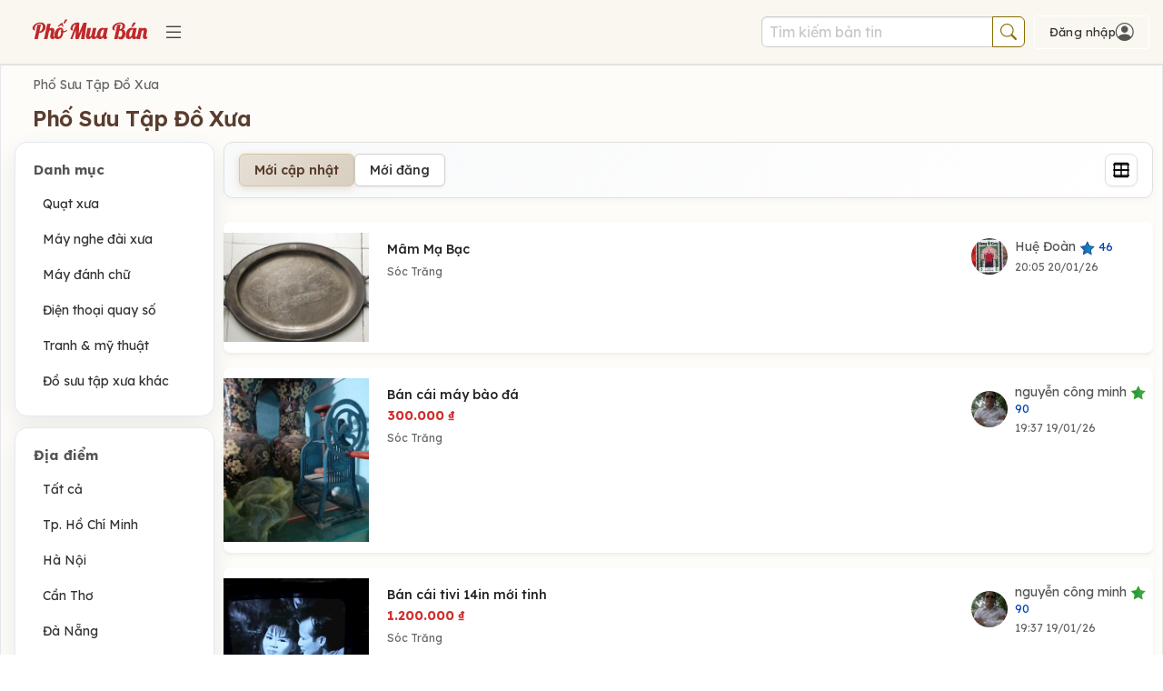

--- FILE ---
content_type: text/html; charset=UTF-8
request_url: https://www.phomuaban.vn/pho-mua-ban-do-suu-tap.c984/tai-soc-trang
body_size: 27759
content:
<!DOCTYPE html>
<html lang="vi" xmlns="http://www.w3.org/1999/xhtml">
<head>
<meta http-equiv="Content-Type" content="text/html; charset=utf-8">
<meta http-equiv="Pragma" content="no-cache" />
<meta http-equiv="Expires" content="-1" />
<meta name="format-detection" content="telephone=no">
<script async src="https://www.googletagmanager.com/gtag/js?id=G-CGLYG4YVW6"></script>
<script>
  window.dataLayer = window.dataLayer || [];
  function gtag(){dataLayer.push(arguments);}
  gtag('js', new Date());

  gtag('config', 'G-CGLYG4YVW6');
</script>

 

<link rel="stylesheet" href="/css/w3.v4.css">
<meta name="theme-color" content="#CCCC99">
<meta name="viewport" content="width=device-width, initial-scale=1">
<head profile="http://www.w3.org/2005/10/profile">
<link rel="apple-touch-icon" sizes="180x180" href="/apple-touch-icon-6.png">
<link rel="icon" type="image/png" sizes="32x32" href="/favicon-32x32-6.png">
<link rel="icon" type="image/png" sizes="16x16" href="/favicon-16x16-6.png">
<link rel="shortcut icon" href="/favicon-32x32-6.png" >
<link rel="manifest" href="https://www.phomuaban.vn/manifest.json" crossorigin="anonymous">
<link rel="preconnect" href="https://fonts.googleapis.com" crossorigin>
<link rel="preconnect" href="https://fonts.gstatic.com" crossorigin>
<link rel="preconnect" href="https://cdn.jsdelivr.net" crossorigin>
<link href="https://fonts.googleapis.com/css2?family=Lexend+Deca:wght@100..900&display=swap" rel="stylesheet">
<!--link rel="stylesheet" href="https://cdnjs.cloudflare.com/ajax/libs/font-awesome/6.5.0/css/all.min.css"-->

<script type="text/javascript" src="/javascripts/jquery-1.9.1.js"></script>
<link rel="stylesheet" href="https://maxcdn.bootstrapcdn.com/bootstrap/3.4.1/css/bootstrap.min.css">
<link rel="stylesheet" href="https://cdn.jsdelivr.net/npm/bootstrap-icons@1.11.3/font/bootstrap-icons.css">
<script src="https://maxcdn.bootstrapcdn.com/bootstrap/3.4.1/js/bootstrap.min.js"></script>


<link rel="stylesheet" href="/css/pmb-common.css?v=a111" type="text/css">
	<link rel="stylesheet" href="/css/pmb-category.css?v=a111" type="text/css">
	<link rel="stylesheet" href="/css/pmb-account.css?v=a111" type="text/css">

<script type="text/javascript" src="/common.js?v=a111"></script>

<title>Phố Mua Bán Sưu Tập Đồ Xưa</title><link rel="canonical" href="https://www.phomuaban.vn/pho-mua-ban-do-suu-tap.c984/tai-soc-trang" />
<link rel="next" href="https://www.phomuaban.vn/pho-mua-ban-do-suu-tap.c984/tai-soc-trang?page=2" />

<meta http-equiv="description" content="Cộng đồng sưu tập đồ cổ, đồ sưu tầm, đồng hồ, audio">				
<meta http-equiv="keywords" content="Phố Mua Bán, đồ cổ, đồ sưu tầm">
<meta property="og:type" content="website" />
<meta property="og:url"  content="https://www.phomuaban.vn/pho-mua-ban-do-suu-tap.c984/tai-soc-trang" />
<meta property="og:title" content="Phố Sưu Tập Đồ Xưa" />
<meta property="og:description"  content="Cộng đồng sưu tập đồ cổ, đồ sưu tầm, đồng hồ, audio" />
<meta property="og:image" content="https://www.phomuaban.vn/images/logo/logo2020_2m.png"" />		

<script type="text/javascript" src="/javascripts/jquery.lazy.min.js"></script>
<script type="text/javascript" src="/javascripts/21/colorbox/jquery.colorbox-min.js"></script>
<!--script type="text/javascript" src="/javascripts/image-zoom.min.js"></script-->
<!--style type="text/css" media="all">@import "/extension/photoframe/photoframe.css";</style>
<style type="text/css" media="all">@import "/extension/photoframe/gold-tapestry/style.css";</style>
<style type="text/css" media="all">@import "/extension/photoframe/antique/style.css";</style>
<style type="text/css" media="all">@import "/extension/photoframe/steel/style.css";</style>
<style type="text/css" media="all">@import "/extension/photoframe/portrait/style.css";</style>
<style type="text/css" media="all">@import "/extension/photoframe/grooved-wood/style.css";</style>
<script type="text/javascript" src="/extension/photoframe/photoframe.js"></script>
<script type="text/javascript" src="/extension/photoframe/initialize.js"></script-->

<script type="text/javascript">
	$(document).ready(function(){
				$(".sendContact").colorbox({width: "355px",  opacity:"0.5",overlayClose:false});				
    });
</script>



<script type="text/javascript">
		</script>

<link rel="preconnect" href="https://fonts.googleapis.com">
<link rel="preconnect" href="https://fonts.gstatic.com" crossorigin>


</head>
<body>



<noscript><div class="noscript">Trình duyệt web của bạn đã tắt JavaScript, vui lòng bật JavaScript để có thể đăng tin.</div></noscript>
<div class="banner-top ">
		<div class="banner-top-inner "  user-logged-in="0"  >
			
			
			<div class="boxLogo">					
				<div class="w3-round " >
					<div class="logo-brand">
    <a class="logo-wrap" href="https://www.phomuaban.vn">
        <img class="weblogo" src="/images/logo/logo20231001.png" alt="Phố Mua Bán" decoding="async" draggable="false" border="0">
    </a>
</div>
		
				</div>
			</div>
			
			<div class="boxMenuLogo">
				<a onclick="javascript:showCategory();" href="javascript:showCategory()" >
										<i class="bi bi-list menu-icon"></i>
				</a>
			</div>
			<div class="boxSearchTop">
				<form action="/" method="GET"> 
					<input type="hidden" name="mod" value="search">
					<div class="input-group">
						<input type="text" name="searchkey" class="form-control searchInputTop" placeholder="Tìm kiếm bản tin" id="txtSearch"/>
						<div class="input-group-btn">
						<button class="btn btn-hdr-search" type="submit">
							<i class="bi bi-search search-icon"></i>							
						</button>
						</div>
					
					</div>
				</form>

			</div>
			<div class=" boxRegister " >
				
									<div class="header-user">
												<a class="pmbNotMember hdrloginlink" href="/index.php?mod=login" onclick="javascript:showLoginForm();return false;"><span class="loginLabel">Đăng nhập</span><i class="user-icon bi bi-person-circle"></i></a>
											</div>
				     		</div>
			
						 							
						
							<div id="hdrLogin" class="hdrLogin " >						
									<script>
// Success toast
function __ensureLoginToast() {
    var t = document.getElementById('loginToast');
    if (!t) {
        t = document.createElement('div');
        t.id = 'loginToast';
        t.className = 'login-toast';
        t.setAttribute('role', 'status');
        t.setAttribute('aria-live', 'polite');
        document.body.appendChild(t);
    }
    return t;
}
function __showLoginSuccess(msg) {
    try {
        var t = __ensureLoginToast();
        t.textContent = msg || 'Đăng nhập thành công';
        t.style.display = 'block';
        t.classList.add('show');
        setTimeout(function(){ t.classList.remove('show'); t.style.display = 'none'; }, 1500);
    } catch(e) {}
}
// Basic client-side validation for login form (email/phone + password)
function validateLoginInputs(formEl) {
    try {
        if (!formEl) return { ok: false, msg: 'Form không hợp lệ.' };
        var emailEl = formEl.querySelector('input[name=email]');
        var pwdEl = formEl.querySelector('input[name=password]');
        var email = (emailEl && emailEl.value ? emailEl.value : '').trim();
        var pwd = (pwdEl && pwdEl.value ? pwdEl.value : '');
        var errBox = document.getElementById('loginError');

        // Email or phone validation
        var emailOk = false;
        if (email.length > 0) {
            if (email.indexOf('@') >= 0) {
                // Basic email regex
                emailOk = /^[^\s@]+@[^\s@]+\.[^\s@]{2,}$/.test(email);
            } else {
                // Phone: allow +84 or 0 leading, digits 9-11 total (simple VN heuristic)
                var normalized = email.replace(/\s+/g, '');
                emailOk = /^(\+?84|0)\d{8,10}$/.test(normalized);
            }
        }

        // Clear previous a11y flags
        try {
            if (emailEl) { emailEl.removeAttribute('aria-invalid'); emailEl.removeAttribute('aria-describedby'); }
            if (pwdEl) { pwdEl.removeAttribute('aria-invalid'); pwdEl.removeAttribute('aria-describedby'); }
        } catch(e){}

        if (!emailOk) {
            try {
                if (emailEl) {
                    emailEl.setAttribute('aria-invalid', 'true');
                    if (errBox) emailEl.setAttribute('aria-describedby', 'loginError');
                }
            } catch(e){}
            return { ok: false, msg: 'Vui lòng nhập Email hoặc Số điện thoại hợp lệ.', focusEl: emailEl };
        }
        if (!pwd || String(pwd).length === 0) {
            try {
                if (pwdEl) {
                    pwdEl.setAttribute('aria-invalid', 'true');
                    if (errBox) pwdEl.setAttribute('aria-describedby', 'loginError');
                }
            } catch(e){}
            return { ok: false, msg: 'Vui lòng nhập mật khẩu.', focusEl: pwdEl };
        }
        return { ok: true };
    } catch(e) {
        return { ok: true };
    }
}

// Common helpers
// Global flag to indicate login AJAX is in progress (used to prevent closing modal while submitting)
window._loginSubmitting = false;
function __setLoginSubmitting(btn, submitting) {
    try {
        if (!btn) return;
        if (submitting) {
            btn.dataset._origText = btn.value || btn.innerText;
            if (btn.tagName === 'INPUT') btn.value = 'Đang đăng nhập'; else btn.innerText = 'Đang đăng nhập';
            btn.disabled = true;
            btn.style.pointerEvents = 'none';
            btn.style.opacity = '0.6';
            // Mark form busy for a11y
            try { var f = btn.closest('form'); if (f) f.setAttribute('aria-busy', 'true'); } catch(e) {}
        } else {
            var orig = btn.dataset._origText;
            if (orig) { if (btn.tagName === 'INPUT') btn.value = orig; else btn.innerText = orig; }
            btn.disabled = false;
            btn.style.pointerEvents = 'auto';
            btn.style.opacity = '1';
            try { var f2 = btn.closest('form'); if (f2) f2.removeAttribute('aria-busy'); } catch(e) {}
        }
        // Update global submitting flag
        window._loginSubmitting = !!submitting;
    } catch(e) {}
}
function __showLoginError(msg) {
    try {
        var box = $('#cboxLoadedContent').find('#loginError')[0] || document.getElementById('loginError');
        if (box) {
            // Accessibility: ensure screen readers announce it
            box.setAttribute('role', 'alert');
            box.setAttribute('aria-live', 'polite');
            box.style.display = 'block';
            // Style the error message with prominent colors
            box.style.backgroundColor = '#ffebee';
            box.style.color = '#c62828';
            box.style.border = '1px solid #ef5350';
            box.style.borderRadius = '4px';
            box.style.padding = '10px';
            box.style.marginBottom = '10px';
            box.style.fontWeight = 'bold';
            box.innerHTML = msg || 'Đăng nhập không thành công. Vui lòng kiểm tra lại.';
            // Focus error for quick attention (without scrolling page unexpectedly in header layout)
            try { box.setAttribute('tabindex', '-1'); box.focus({ preventScroll: false }); } catch(e) {}
        } else {
            alert(msg || 'Đăng nhập không thành công.');
        }
    } catch(e) {
        alert(msg || 'Đăng nhập không thành công.');
    }
}
function __handleLoginResponse(html, formEl) {
    // Normalize to string and trim
    var txt = '';
    try { txt = String(html || '').trim(); } catch(e) { txt = ''; }

    // If server said exactly OK => success
    if (txt === 'OK') {
        // Show success toast briefly, then close and reload
        __showLoginSuccess('Đăng nhập thành công');
        setTimeout(function(){
            try { if (window.closeLoginBox) closeLoginBox(); } catch(e) {}
            try { window.location.reload(); } catch(e) {}
        }, 600);
        return;
    }

    // If server instructs redirect (e.g., need reCAPTCHA verification)
    if (txt.indexOf('REDIRECT:') === 0) {
        var url = txt.substring('REDIRECT:'.length).trim();
        if (url) {
            try { window.location.assign(url); } catch(e) { window.location = url; }
            return;
        }
    }

    // Heuristic errors
    var isError = false;
    try {
        var lower = txt.toLowerCase();
        if (lower.indexOf('login-error') >= 0 || lower.indexOf('error') >= 0 || lower.indexOf('sai') >= 0 || lower.indexOf('không đúng') >= 0) {
            isError = true;
        }
    } catch(e) {}

    if (isError) {
        __showLoginError(txt);
        if (formEl) {
            var pwd = formEl.querySelector('input[name=password]');
            if (pwd) { pwd.focus(); pwd.select && pwd.select(); }
        }
        return;
    }

    // Default: assume success if not recognized as error (defensive)
    try { if (window.closeLoginBox) closeLoginBox(); } catch(e) {}
    try { window.location.reload(); } catch(e) {}
}

function doLoginPopup(formName) {
    var $form = $("form[name=" + formName + "]");
    var btn = $form.find('input[type=submit], button[type=submit]').get(0);
    __setLoginSubmitting(btn, true);
    $.ajax({
      url: "/ajax/ajax_login.php",
      type: "POST",
      data: $form.serialize(),
      timeout: 15000,
      success: function(html){
        __handleLoginResponse(html, $form.get(0));
        if (html !== 'OK') {
          __setLoginSubmitting(btn, false);
        }
      },
      error: function(xhr, status, error) {
         if (status === 'timeout') {
           __showLoginError('Kết nối mạng không ổn định, vui lòng đăng nhập lại.');
         } else {
           __showLoginError('Kết nối mạng không ổn định, vui lòng đăng nhập lại.');
         }
         __setLoginSubmitting(btn, false);
      }
    });
}

function doLoginHeader(formName) {
    var $form = $("form[name=" + formName + "]");
    var btn = $form.find('#btnLogin, input[type=submit], button[type=submit]').get(0);
    __setLoginSubmitting(btn, true);
    $.ajax({
      url: "/ajax/ajax_login.php",
      type: "POST",
      data: $form.serialize(),
      timeout: 15000,
      success: function(html){
        __handleLoginResponse(html, $form.get(0));
        if (html !== 'OK') {
          __setLoginSubmitting(btn, false);
        }
      },
      error: function(xhr, status, error) {
         if (status === 'timeout') {
           __showLoginError('Kết nối mạng không ổn định, vui lòng đăng nhập lại.');
         } else {
           __showLoginError('Kết nối mạng không ổn định, vui lòng đăng nhập lại.');
         }
         __setLoginSubmitting(btn, false);
      }
    });
}

// Toggle password buttons
function togglePassword() {
    const pwd = document.getElementById("password");
    const icon = document.getElementById("eyeIcon");
    const btn = document.getElementById("togglePwdBtn");
    if (!pwd) return;
    const show = pwd.type === "password";
    pwd.type = show ? "text" : "password";
    if (icon) { icon.classList.toggle("bi-eye", !show); icon.classList.toggle("bi-eye-slash", show); }
    if (btn) { btn.setAttribute('aria-pressed', show ? 'true' : 'false'); btn.setAttribute('aria-label', show ? 'Ẩn mật khẩu' : 'Hiện mật khẩu'); }
}
function togglePasswordHome() {
    const pwd = document.getElementById("passwordHome");
    const icon = document.getElementById("eyeIconHome");
    const btn = document.getElementById("togglePwdBtnHome");
    if (!pwd) return;
    const show = pwd.type === "password";
    pwd.type = show ? "text" : "password";
    if (icon) { icon.classList.toggle("bi-eye", !show); icon.classList.toggle("bi-eye-slash", show); }
    if (btn) { btn.setAttribute('aria-pressed', show ? 'true' : 'false'); btn.setAttribute('aria-label', show ? 'Ẩn mật khẩu' : 'Hiện mật khẩu'); }
}
// Bind Enter-to-submit and prevent default form submit to route through AJAX
document.addEventListener('DOMContentLoaded', function() {
    try {
        var form = document.querySelector('form[name=frmHdrLogin]');
        if (form) {
            // Password inactivity timer (convert minutes to milliseconds)
            var PASSWORD_TIMEOUT = 5 * 60 * 1000;
            var passwordTimers = {}; // Store timers for each password field
            
            // Prevent default submit and call corresponding AJAX handler
            form.addEventListener('submit', function(e) {
                e.preventDefault();
                // Clear password timers when form is submitted
                Object.keys(passwordTimers).forEach(function(key) {
                    clearTimeout(passwordTimers[key]);
                });
                                doLoginHeader('frmHdrLogin');
                            });
            // Handle Enter on inputs
            var inputs = form.querySelectorAll('input[name="email"], input[name="password"]');
            inputs.forEach(function(inp){
                var pwdField = inp.getAttribute('name') === 'password' ? inp : null;
                
                inp.addEventListener('keydown', function(e){
                    if (e.key === 'Enter') {
                        e.preventDefault();
                                                doLoginHeader('frmHdrLogin');
                                            }
                });
                inp.addEventListener('input', function(){
                    var box = document.getElementById('loginError');
                    if (box) box.style.display = 'none';
                    try { this.removeAttribute('aria-invalid'); this.removeAttribute('aria-describedby'); } catch(e){}
                    
                    // Password inactivity timer
                    if (pwdField) {
                        var fieldId = pwdField.id || 'password';
                        
                        // Clear existing timer
                        if (passwordTimers[fieldId]) {
                            clearTimeout(passwordTimers[fieldId]);
                        }
                        
                        // If password is not empty, set new timer to clear it after 5 minutes
                        if (pwdField.value && pwdField.value.length > 0) {
                            passwordTimers[fieldId] = setTimeout(function() {
                                if (pwdField.value && pwdField.value.length > 0) {
                                    pwdField.value = '';
                                    delete passwordTimers[fieldId];
                                    // Optional: show notification that password was cleared
                                    try {
                                        var noticeBox = document.createElement('div');
                                        noticeBox.style.cssText = 'position: fixed; top: 20px; right: 20px; background: #fff3cd; border: 1px solid #ffc107; color: #856404; padding: 10px 15px; border-radius: 4px; z-index: 9999; max-width: 300px; box-shadow: 0 2px 6px rgba(0,0,0,0.1);';
                                        noticeBox.textContent = 'Mật khẩu đã được xóa tự động vì không hoạt động trong 5 phút.';
                                        document.body.appendChild(noticeBox);
                                        setTimeout(function() { noticeBox.remove(); }, 3000);
                                    } catch(e) {}
                                }
                            }, PASSWORD_TIMEOUT);
                        } else {
                            // Clear timer if password is empty
                            delete passwordTimers[fieldId];
                        }
                    }
                });
            });
        }
        // Focus trap inside modal
        var modal = document.getElementById('hdrLoginContentModal');
        function isVisible(el){ try { var cs = window.getComputedStyle(el); return cs && cs.display !== 'none' && cs.visibility !== 'hidden' && el.offsetParent !== null; } catch(e){ return true; } }
        function getFocusable(container){
            return container.querySelectorAll('a[href], button:not([disabled]), input:not([disabled]), textarea, select, [tabindex]:not([tabindex="-1"])');
        }
        if (modal) {
            modal.addEventListener('keydown', function(e){
                if (e.key !== 'Tab') return;
                if (!isVisible(modal)) return;
                var focusables = Array.prototype.slice.call(getFocusable(modal));
                if (focusables.length === 0) return;
                var first = focusables[0];
                var last = focusables[focusables.length - 1];
                var active = document.activeElement;
                if (e.shiftKey) {
                    if (active === first || !modal.contains(active)) { last.focus(); e.preventDefault(); }
                } else {
                    if (active === last) { first.focus(); e.preventDefault(); }
                }
            });
            // Close modal when clicking on overlay (outside the modal content)
            modal.addEventListener('click', function(e){
                if (e.target === modal) {
                    closeLoginBox();
                }
            });
            // Close modal with Escape key
            modal.addEventListener('keydown', function(e){
                if (e.key === 'Escape') {
                    closeLoginBox();
                }
            });
            // Set initial focus when modal opens
            var emailEl = document.getElementById('email');
            if (emailEl) { try { emailEl.focus(); } catch(e){} }
        }
    } catch(e) {}
});
</script>
<style>
@media (max-width: 768px) {
    form[name="frmPopupLogin"], form[name="frmHdrLogin"] {
        margin-top: 20px;
    }
}
</style>
<div id="hdrLoginContentModal" class="pmb-modal-overlay" role="dialog" aria-modal="true" aria-labelledby="loginDialogTitle">
<div id="hdrLoginContent"  class="pmb-hdr-login" >


	<h2 id="loginDialogTitle" class="visually-hidden">Đăng nhập</h2>
	<div class="hdr-login-logo">
		<div class="logo-brand">
    <a class="logo-wrap" href="https://www.phomuaban.vn">
        <img class="weblogo" src="/images/logo/logo20231001.png" alt="Phố Mua Bán" decoding="async" draggable="false" border="0">
    </a>
</div>
	</div>
	<div class="popup-close">
		<a href="javascript:void(0)" id="hdrClose" class="close-btn" onclick="javascript:closeLoginBox();" aria-label="Đóng cửa sổ đăng nhập">
			<span class="closebtn">×</span>
		</a>
	</div>

	<form action="/login.php" method="post" name="frmHdrLogin">

	 	
			<div >	
			<label for="email" class="visually-hidden">Email</label>
			<input type="text" id="email" name="email" autocomplete="email" inputmode="email" class="txtEmail w3input" required placeholder="Email / điện thoại" oninput="javascript:$('#boxMemberName').hide()" onchange="javascript:$('#boxMemberName').hide()">			
			<div style="position: relative;">
				<label for="password" class="visually-hidden">Mật khẩu</label>
				<input type="password" id="password" name="password" autocomplete="current-password" class="txtPwd w3input" required placeholder="Mật khẩu">			
				<button id="togglePwdBtn" type="button" class="toggle-password" onclick="togglePassword()" aria-label="Hiện mật khẩu" aria-pressed="false" title="Hiện/ẩn mật khẩu" style="background:transparent; border:none;">
					<i id="eyeIcon" class="bi bi-eye"></i>
				</button>
			</div>
			<div id="loginError" class="login-error" role="alert" aria-live="polite" tabindex="-1" style="display:none; margin-top:8px;"></div>
			<input id="btnLogin" class="buttonAccountAction" type="submit" value=" Đăng nhập " onClick="javascript:doLoginHeader('frmHdrLogin'); return false;">
			
		</div>
		
		
	<div  class="boxLoginLink">
		<div class="rememberme-wrap">
			<input id="rememberme" type="checkbox" name="rememberme" checked style="cursor: pointer; accent-color: #003399;"> 
			<label for="rememberme">Ghi nhớ</label>
					</span>
		</div>
		<div class="link-options">
			<a href="/register.php">Đăng ký thành viên</a>
		
			<span class="separator">|</span>
		
			<a  href="/index.php?mod=forgot">Quên mật khẩu?</a>
		</div>
		
	</div>	
	
	</form>
</div>
</div>
								
							</div>
							<!--div id="hdrSubBanner" style="display: none;">							
							</div>
							<div id="hdrTool" class="w3-container" style="float:left; ">								
							</div>
							<div id="hdrLoginProgress" class="hdrLogin" style="float: left;display:none;border:0px;" ></div-->
						
											</div>
</div><!-- banner top -->






<div class="pmb-category-wrapper pmb-theme-blend">
<div class="pmb-category-card">
<div class="outer listCat">
<div class="inner">
    <div  class="w3-row"> 
        <div class="breadcrumb" >
			<a href="/pho-mua-ban-do-suu-tap.c984">Phố Sưu Tập Đồ Xưa</a>
	 
					
																					
								
												
					
					
		
	
</div>
<div class="category-header">
	<h1 class="category-title">
			<span class="category-title__name">Phố Sưu Tập Đồ Xưa</span>
		</h1>
	
		</div>
              
    </div>
    <div class="w3-row" >
        
        <div  class=" listCatLeftNav w3-col">                 
        	
<div class="listCatLeft">
				<div class="w3-round sidebar-card">
					<!--div style="margin-bottom: 20px">
						<a class="buttonClassic " href="/store.php?mod=preadd&cat=984" >
							<img class="icon" src="https://www.phomuaban.vn/images/icon/add2.png">
							Đăng tin
						</a>
					</div-->					
					<div class="listCatLeftHead">Danh mục</div>
					
													<div class="listCatLeftRow">									
									<a style=" " href="/pho-mua-ban-do-suu-tap.c984/mua-ban-quat-xua.sc985">Quạt xưa</a>									
								</div>
														<div class="listCatLeftRow">									
									<a style=" " href="/pho-mua-ban-do-suu-tap.c984/mua-ban-may-nghe-dai-radio-xua.sc1041">Máy nghe đài xưa</a>									
								</div>
														<div class="listCatLeftRow">									
									<a style=" " href="/pho-mua-ban-do-suu-tap.c984/mua-ban-may-danh-chu-xua.sc1042">Máy đánh chữ</a>									
								</div>
														<div class="listCatLeftRow">									
									<a style=" " href="/pho-mua-ban-do-suu-tap.c984/mua-ban-dien-thoai-quay-so-xua.sc1043">Điện thoại quay số</a>									
								</div>
														<div class="listCatLeftRow">									
									<a style=" " href="/pho-mua-ban-do-suu-tap.c984/mua-ban-tranh-my-thuat.sc1478">Tranh & mỹ thuật</a>									
								</div>
														<div class="listCatLeftRow">									
									<a style=" " href="/pho-mua-ban-do-suu-tap.c984/mua-ban-do-suu-tap-xua-cac-loai-khac.sc987">Đồ sưu tập xưa khác</a>									
								</div>
											
					  
					  
					  
				</div>	
				
				
				

				

							
				<div class="w3-round sidebar-card">
						<div class="listCatLeftHead">
						Địa điểm
						</div>
							
															
										<div class="listCatLeftRow">
											<a style="  " href="/pho-mua-ban-do-suu-tap.c984/tai-toan-quoc">Tất cả</a>
										</div>
									
																	
										<div class="listCatLeftRow">
											<a style="  " href="/pho-mua-ban-do-suu-tap.c984/tai-tp-hcm">Tp. Hồ Chí Minh</a>
										</div>
									
																	
										<div class="listCatLeftRow">
											<a style="  " href="/pho-mua-ban-do-suu-tap.c984/tai-ha-noi">Hà Nội</a>
										</div>
									
																	
										<div class="listCatLeftRow">
											<a style="  " href="/pho-mua-ban-do-suu-tap.c984/tai-can-tho">Cần Thơ</a>
										</div>
									
																	
										<div class="listCatLeftRow">
											<a style="  " href="/pho-mua-ban-do-suu-tap.c984/tai-da-nang">Đà Nẵng</a>
										</div>
									
																	
										<div class="listCatLeftRow">
											<a style="  " href="/pho-mua-ban-do-suu-tap.c984/tai-hai-phong">Hải Phòng</a>
										</div>
									
														
						<div class="listCatLeftRow">	
							<a href="javascript:void(0);" onClick="javascript:$(this).parent().parent().parent().find('#divOtherProvince').toggle(); return false;" rel="nofollow">Xem thêm</a>
						</div>
					</div>
					<div id="divOtherProvince" class="sidebar-card sidebar-card--scroll" style="margin-top:8px; color:#000000; font-size:14px; display:none"	>
						<nav >							
							<ul class="sidebar-scroll-list">
							
								<li><a class="sidebar-scroll-link " href="/pho-mua-ban-do-suu-tap.c984?loc=4">An Giang</a></li>
							
								<li><a class="sidebar-scroll-link " href="/pho-mua-ban-do-suu-tap.c984?loc=5">Bà Rịa Vũng Tàu</a></li>
							
								<li><a class="sidebar-scroll-link " href="/pho-mua-ban-do-suu-tap.c984?loc=6">Bạc Liêu</a></li>
							
								<li><a class="sidebar-scroll-link " href="/pho-mua-ban-do-suu-tap.c984?loc=7">Bắc Cạn</a></li>
							
								<li><a class="sidebar-scroll-link " href="/pho-mua-ban-do-suu-tap.c984?loc=8">Bắc Giang</a></li>
							
								<li><a class="sidebar-scroll-link " href="/pho-mua-ban-do-suu-tap.c984?loc=9">Bắc Ninh</a></li>
							
								<li><a class="sidebar-scroll-link " href="/pho-mua-ban-do-suu-tap.c984?loc=10">Bến Tre</a></li>
							
								<li><a class="sidebar-scroll-link " href="/pho-mua-ban-do-suu-tap.c984?loc=11">Bình Thuận</a></li>
							
								<li><a class="sidebar-scroll-link " href="/pho-mua-ban-do-suu-tap.c984?loc=12">Bình Dương</a></li>
							
								<li><a class="sidebar-scroll-link " href="/pho-mua-ban-do-suu-tap.c984?loc=13">Bình Phước</a></li>
							
								<li><a class="sidebar-scroll-link " href="/pho-mua-ban-do-suu-tap.c984?loc=14">Bình Định</a></li>
							
								<li><a class="sidebar-scroll-link " href="/pho-mua-ban-do-suu-tap.c984?loc=15">Cao Bằng</a></li>
							
								<li><a class="sidebar-scroll-link " href="/pho-mua-ban-do-suu-tap.c984?loc=16">Cà Mau</a></li>
							
								<li><a class="sidebar-scroll-link " href="/pho-mua-ban-do-suu-tap.c984?loc=18">Đắk Lắk</a></li>
							
								<li><a class="sidebar-scroll-link " href="/pho-mua-ban-do-suu-tap.c984?loc=19">Đắk Nông</a></li>
							
								<li><a class="sidebar-scroll-link " href="/pho-mua-ban-do-suu-tap.c984?loc=21">Điện Biên</a></li>
							
								<li><a class="sidebar-scroll-link " href="/pho-mua-ban-do-suu-tap.c984?loc=22">Đồng Nai</a></li>
							
								<li><a class="sidebar-scroll-link " href="/pho-mua-ban-do-suu-tap.c984?loc=23">Đồng Tháp</a></li>
							
								<li><a class="sidebar-scroll-link " href="/pho-mua-ban-do-suu-tap.c984?loc=24">Hà Giang</a></li>
							
								<li><a class="sidebar-scroll-link " href="/pho-mua-ban-do-suu-tap.c984?loc=25">Hà Tĩnh</a></li>
							
								<li><a class="sidebar-scroll-link " href="/pho-mua-ban-do-suu-tap.c984?loc=26">Gia Lai</a></li>
							
								<li><a class="sidebar-scroll-link " href="/pho-mua-ban-do-suu-tap.c984?loc=28">Hà Nam</a></li>
							
								<li><a class="sidebar-scroll-link " href="/pho-mua-ban-do-suu-tap.c984?loc=29">Hải Dương</a></li>
							
								<li><a class="sidebar-scroll-link " href="/pho-mua-ban-do-suu-tap.c984?loc=30">Hậu Giang</a></li>
							
								<li><a class="sidebar-scroll-link " href="/pho-mua-ban-do-suu-tap.c984?loc=31">Hòa Bình</a></li>
							
								<li><a class="sidebar-scroll-link " href="/pho-mua-ban-do-suu-tap.c984?loc=32">Hưng Yên</a></li>
							
								<li><a class="sidebar-scroll-link " href="/pho-mua-ban-do-suu-tap.c984?loc=33">Kiên Giang</a></li>
							
								<li><a class="sidebar-scroll-link " href="/pho-mua-ban-do-suu-tap.c984?loc=34">Khánh Hòa</a></li>
							
								<li><a class="sidebar-scroll-link " href="/pho-mua-ban-do-suu-tap.c984?loc=35">Kon Tum</a></li>
							
								<li><a class="sidebar-scroll-link " href="/pho-mua-ban-do-suu-tap.c984?loc=36">Lào Cai</a></li>
							
								<li><a class="sidebar-scroll-link " href="/pho-mua-ban-do-suu-tap.c984?loc=37">Lai Châu</a></li>
							
								<li><a class="sidebar-scroll-link " href="/pho-mua-ban-do-suu-tap.c984?loc=38">Lâm Đồng</a></li>
							
								<li><a class="sidebar-scroll-link " href="/pho-mua-ban-do-suu-tap.c984?loc=39">Lạng Sơn</a></li>
							
								<li><a class="sidebar-scroll-link " href="/pho-mua-ban-do-suu-tap.c984?loc=40">Long An</a></li>
							
								<li><a class="sidebar-scroll-link " href="/pho-mua-ban-do-suu-tap.c984?loc=41">Nam Định</a></li>
							
								<li><a class="sidebar-scroll-link " href="/pho-mua-ban-do-suu-tap.c984?loc=43">Nghệ An</a></li>
							
								<li><a class="sidebar-scroll-link " href="/pho-mua-ban-do-suu-tap.c984?loc=44">Ninh Thuận</a></li>
							
								<li><a class="sidebar-scroll-link " href="/pho-mua-ban-do-suu-tap.c984?loc=70">Ninh Bình</a></li>
							
								<li><a class="sidebar-scroll-link " href="/pho-mua-ban-do-suu-tap.c984?loc=45">Phú Thọ</a></li>
							
								<li><a class="sidebar-scroll-link " href="/pho-mua-ban-do-suu-tap.c984?loc=46">Phú Yên</a></li>
							
								<li><a class="sidebar-scroll-link " href="/pho-mua-ban-do-suu-tap.c984?loc=47">Quảng Bình</a></li>
							
								<li><a class="sidebar-scroll-link " href="/pho-mua-ban-do-suu-tap.c984?loc=48">Quảng Trị</a></li>
							
								<li><a class="sidebar-scroll-link " href="/pho-mua-ban-do-suu-tap.c984?loc=49">Quảng Nam</a></li>
							
								<li><a class="sidebar-scroll-link " href="/pho-mua-ban-do-suu-tap.c984?loc=50">Quảng Ninh</a></li>
							
								<li><a class="sidebar-scroll-link " href="/pho-mua-ban-do-suu-tap.c984?loc=51">Quảng Ngãi</a></li>
							
								<li><a class="sidebar-scroll-link " href="/pho-mua-ban-do-suu-tap.c984?loc=52">Sơn La</a></li>
							
								<li><a class="sidebar-scroll-link " href="/pho-mua-ban-do-suu-tap.c984?loc=53">Sóc Trăng</a></li>
							
								<li><a class="sidebar-scroll-link " href="/pho-mua-ban-do-suu-tap.c984?loc=54">Thừa Thiên Huế</a></li>
							
								<li><a class="sidebar-scroll-link " href="/pho-mua-ban-do-suu-tap.c984?loc=55">Thanh Hóa</a></li>
							
								<li><a class="sidebar-scroll-link " href="/pho-mua-ban-do-suu-tap.c984?loc=56">Tây Ninh</a></li>
							
								<li><a class="sidebar-scroll-link " href="/pho-mua-ban-do-suu-tap.c984?loc=57">Tiền Giang</a></li>
							
								<li><a class="sidebar-scroll-link " href="/pho-mua-ban-do-suu-tap.c984?loc=58">Thái Bình</a></li>
							
								<li><a class="sidebar-scroll-link " href="/pho-mua-ban-do-suu-tap.c984?loc=59">Thái Nguyên</a></li>
							
								<li><a class="sidebar-scroll-link " href="/pho-mua-ban-do-suu-tap.c984?loc=60">Trà Vinh</a></li>
							
								<li><a class="sidebar-scroll-link " href="/pho-mua-ban-do-suu-tap.c984?loc=61">Tuyên Quang</a></li>
							
								<li><a class="sidebar-scroll-link " href="/pho-mua-ban-do-suu-tap.c984?loc=62">Vĩnh Long</a></li>
							
								<li><a class="sidebar-scroll-link " href="/pho-mua-ban-do-suu-tap.c984?loc=63">Vĩnh Phúc</a></li>
							
								<li><a class="sidebar-scroll-link " href="/pho-mua-ban-do-suu-tap.c984?loc=64">Yên Bái</a></li>
												</ul>
						</nav>
					</div>
				
			</div>
				
						            
        </div>
                <div class="listCatInner w3-col" >
            
            

	<div class="listWithoutLeftNav" >
					
			<div class="listCatMenu catpost-scroll-nav">
				<div class="catpost-scroll-nav-content">
					
																						
									<a class=" catpost-list-cat-item " href="/pho-mua-ban-do-suu-tap.c984/mua-ban-quat-xua.sc985">
										Quạt xưa												
									</a>
								
																						
									<a class=" catpost-list-cat-item " href="/pho-mua-ban-do-suu-tap.c984/mua-ban-may-nghe-dai-radio-xua.sc1041">
										Máy nghe đài xưa												
									</a>
								
																						
									<a class=" catpost-list-cat-item " href="/pho-mua-ban-do-suu-tap.c984/mua-ban-may-danh-chu-xua.sc1042">
										Máy đánh chữ												
									</a>
								
																						
									<a class=" catpost-list-cat-item " href="/pho-mua-ban-do-suu-tap.c984/mua-ban-dien-thoai-quay-so-xua.sc1043">
										Điện thoại quay số												
									</a>
								
																						
									<a class=" catpost-list-cat-item " href="/pho-mua-ban-do-suu-tap.c984/mua-ban-tranh-my-thuat.sc1478">
										Tranh & mỹ thuật												
									</a>
								
																						
									<a class=" catpost-list-cat-item " href="/pho-mua-ban-do-suu-tap.c984/mua-ban-do-suu-tap-xua-cac-loai-khac.sc987">
										Đồ sưu tập xưa khác												
									</a>
								
					
									</div>
			</div>
	</div>

<div id="divSearchBox" style="display:none; margin:5px 0px;  padding:15px; background-color:#eee ">
	<div>			
			<form name="frmSearch" action="/">		
			<input type="hidden" name="cat" value="984">
			<input type="hidden" name="mod" value="search">		
				
			<input  class="searchbox " placeholder="Tìm bản tin" name="searchkey" value="" style="border:1px solid #ccc; width:200px; padding: 5px ;">
			<input class="buttonClassic1" type="submit" value=" Tìm ">
			</form>

			<div class="pmbmember" style="margin-top: 5px; line-height: 2.5em;">
				<!--a class="pmbmember buttonNormal "  href="./index.php?mod=list&cat=984&viewauthor=1"  style="display:none;padding:5px;  margin-right: 10px;"  rel="nofollow">
					Bản tin tôi đã đăng
				</a-->
					
			</div>
	</div>
	<div style=" text-align: right; margin-top: 15px; ">	
		<a href="#" onClick="javascript:$(this).parent().parent().find('#divMenuLocation').toggle(); return false;" rel="nofollow">Xem tỉnh thành </a>
	</div>
	<div id="divMenuLocation"  style="margin-top:8px;  display:none  ">
					<div>						
						Tỉnh thành:<br>
																<a  href="/pho-mua-ban-do-suu-tap.c984/tai-toan-quoc">
											<div class="list-item ">
												Tất cả											</div>
										</a>																
																		<a  href="/pho-mua-ban-do-suu-tap.c984/tai-tp-hcm">
											<div class="list-item ">
												Tp. Hồ Chí Minh											</div>
										</a>																
																		<a  href="/pho-mua-ban-do-suu-tap.c984/tai-ha-noi">
											<div class="list-item ">
												Hà Nội											</div>
										</a>																
																		<a  href="/pho-mua-ban-do-suu-tap.c984/tai-can-tho">
											<div class="list-item ">
												Cần Thơ											</div>
										</a>																
																		<a  href="/pho-mua-ban-do-suu-tap.c984/tai-da-nang">
											<div class="list-item ">
												Đà Nẵng											</div>
										</a>																
																		<a  href="/pho-mua-ban-do-suu-tap.c984/tai-hai-phong">
											<div class="list-item ">
												Hải Phòng											</div>
										</a>																
														<br>
						<div style=" padding:0px; padding-left:5px; padding-top: 8px; ">	
							<a href="#" onClick="javascript:$(this).parent().parent().parent().find('#divOtherProvince').toggle(); return false;" style="text-decoration:none; color:#888;" rel="nofollow">Xem thêm ... </a>
						</div>
					</div>
					<div id="divOtherProvince"  style="margin-top:8px;  display:none  "	>
																							
										<a  href="/pho-mua-ban-do-suu-tap.c984/tai-an-giang">
										<div class="list-item ">
											An Giang										</div>
										</a>
										
									
																	
										<a  href="/pho-mua-ban-do-suu-tap.c984/tai-ba-ria-vung-tau">
										<div class="list-item ">
											Bà Rịa Vũng Tàu										</div>
										</a>
										
									
																	
										<a  href="/pho-mua-ban-do-suu-tap.c984/tai-bac-lieu">
										<div class="list-item ">
											Bạc Liêu										</div>
										</a>
										
									
																	
										<a  href="/pho-mua-ban-do-suu-tap.c984/tai-bac-can">
										<div class="list-item ">
											Bắc Cạn										</div>
										</a>
										
									
																	
										<a  href="/pho-mua-ban-do-suu-tap.c984/tai-bac-giang">
										<div class="list-item ">
											Bắc Giang										</div>
										</a>
										
									
																	
										<a  href="/pho-mua-ban-do-suu-tap.c984/tai-bac-ninh">
										<div class="list-item ">
											Bắc Ninh										</div>
										</a>
										
									
																	
										<a  href="/pho-mua-ban-do-suu-tap.c984/tai-ben-tre">
										<div class="list-item ">
											Bến Tre										</div>
										</a>
										
									
																	
										<a  href="/pho-mua-ban-do-suu-tap.c984/tai-binh-thuan">
										<div class="list-item ">
											Bình Thuận										</div>
										</a>
										
									
																	
										<a  href="/pho-mua-ban-do-suu-tap.c984/tai-binh-duong">
										<div class="list-item ">
											Bình Dương										</div>
										</a>
										
									
																	
										<a  href="/pho-mua-ban-do-suu-tap.c984/tai-binh-phuoc">
										<div class="list-item ">
											Bình Phước										</div>
										</a>
										
									
																	
										<a  href="/pho-mua-ban-do-suu-tap.c984/tai-binh-dinh">
										<div class="list-item ">
											Bình Định										</div>
										</a>
										
									
																	
										<a  href="/pho-mua-ban-do-suu-tap.c984/tai-cao-bang">
										<div class="list-item ">
											Cao Bằng										</div>
										</a>
										
									
																	
										<a  href="/pho-mua-ban-do-suu-tap.c984/tai-ca-mau">
										<div class="list-item ">
											Cà Mau										</div>
										</a>
										
									
																	
										<a  href="/pho-mua-ban-do-suu-tap.c984/tai-dak-lak">
										<div class="list-item ">
											Đắk Lắk										</div>
										</a>
										
									
																	
										<a  href="/pho-mua-ban-do-suu-tap.c984/tai-dac-nong">
										<div class="list-item ">
											Đắk Nông										</div>
										</a>
										
									
																	
										<a  href="/pho-mua-ban-do-suu-tap.c984/tai-dien-bien">
										<div class="list-item ">
											Điện Biên										</div>
										</a>
										
									
																	
										<a  href="/pho-mua-ban-do-suu-tap.c984/tai-dong-nai">
										<div class="list-item ">
											Đồng Nai										</div>
										</a>
										
									
																	
										<a  href="/pho-mua-ban-do-suu-tap.c984/tai-dong-thap">
										<div class="list-item ">
											Đồng Tháp										</div>
										</a>
										
									
																	
										<a  href="/pho-mua-ban-do-suu-tap.c984/tai-ha-giang">
										<div class="list-item ">
											Hà Giang										</div>
										</a>
										
									
																	
										<a  href="/pho-mua-ban-do-suu-tap.c984/tai-ha-tinh">
										<div class="list-item ">
											Hà Tĩnh										</div>
										</a>
										
									
																	
										<a  href="/pho-mua-ban-do-suu-tap.c984/tai-gia-lai">
										<div class="list-item ">
											Gia Lai										</div>
										</a>
										
									
																	
										<a  href="/pho-mua-ban-do-suu-tap.c984/tai-ha-nam">
										<div class="list-item ">
											Hà Nam										</div>
										</a>
										
									
																	
										<a  href="/pho-mua-ban-do-suu-tap.c984/tai-hai-duong">
										<div class="list-item ">
											Hải Dương										</div>
										</a>
										
									
																	
										<a  href="/pho-mua-ban-do-suu-tap.c984/tai-hau-giang">
										<div class="list-item ">
											Hậu Giang										</div>
										</a>
										
									
																	
										<a  href="/pho-mua-ban-do-suu-tap.c984/tai-hoa-binh">
										<div class="list-item ">
											Hòa Bình										</div>
										</a>
										
									
																	
										<a  href="/pho-mua-ban-do-suu-tap.c984/tai-hung-yen">
										<div class="list-item ">
											Hưng Yên										</div>
										</a>
										
									
																	
										<a  href="/pho-mua-ban-do-suu-tap.c984/tai-kien-giang">
										<div class="list-item ">
											Kiên Giang										</div>
										</a>
										
									
																	
										<a  href="/pho-mua-ban-do-suu-tap.c984/tai-khanh-hoa">
										<div class="list-item ">
											Khánh Hòa										</div>
										</a>
										
									
																	
										<a  href="/pho-mua-ban-do-suu-tap.c984/tai-kon-tum">
										<div class="list-item ">
											Kon Tum										</div>
										</a>
										
									
																	
										<a  href="/pho-mua-ban-do-suu-tap.c984/tai-lao-cai">
										<div class="list-item ">
											Lào Cai										</div>
										</a>
										
									
																	
										<a  href="/pho-mua-ban-do-suu-tap.c984/tai-lai-chau">
										<div class="list-item ">
											Lai Châu										</div>
										</a>
										
									
																	
										<a  href="/pho-mua-ban-do-suu-tap.c984/tai-lam-dong">
										<div class="list-item ">
											Lâm Đồng										</div>
										</a>
										
									
																	
										<a  href="/pho-mua-ban-do-suu-tap.c984/tai-lang-son">
										<div class="list-item ">
											Lạng Sơn										</div>
										</a>
										
									
																	
										<a  href="/pho-mua-ban-do-suu-tap.c984/tai-long-an">
										<div class="list-item ">
											Long An										</div>
										</a>
										
									
																	
										<a  href="/pho-mua-ban-do-suu-tap.c984/tai-nam-dinh">
										<div class="list-item ">
											Nam Định										</div>
										</a>
										
									
																	
										<a  href="/pho-mua-ban-do-suu-tap.c984/tai-nghe-an">
										<div class="list-item ">
											Nghệ An										</div>
										</a>
										
									
																	
										<a  href="/pho-mua-ban-do-suu-tap.c984/tai-ninh-thuan">
										<div class="list-item ">
											Ninh Thuận										</div>
										</a>
										
									
																	
										<a  href="/pho-mua-ban-do-suu-tap.c984/tai-ninh-binh">
										<div class="list-item ">
											Ninh Bình										</div>
										</a>
										
									
																	
										<a  href="/pho-mua-ban-do-suu-tap.c984/tai-phu-tho">
										<div class="list-item ">
											Phú Thọ										</div>
										</a>
										
									
																	
										<a  href="/pho-mua-ban-do-suu-tap.c984/tai-phu-yen">
										<div class="list-item ">
											Phú Yên										</div>
										</a>
										
									
																	
										<a  href="/pho-mua-ban-do-suu-tap.c984/tai-quang-binh">
										<div class="list-item ">
											Quảng Bình										</div>
										</a>
										
									
																	
										<a  href="/pho-mua-ban-do-suu-tap.c984/tai-quang-tri">
										<div class="list-item ">
											Quảng Trị										</div>
										</a>
										
									
																	
										<a  href="/pho-mua-ban-do-suu-tap.c984/tai-quang-nam">
										<div class="list-item ">
											Quảng Nam										</div>
										</a>
										
									
																	
										<a  href="/pho-mua-ban-do-suu-tap.c984/tai-quang-ninh">
										<div class="list-item ">
											Quảng Ninh										</div>
										</a>
										
									
																	
										<a  href="/pho-mua-ban-do-suu-tap.c984/tai-quang-ngai">
										<div class="list-item ">
											Quảng Ngãi										</div>
										</a>
										
									
																	
										<a  href="/pho-mua-ban-do-suu-tap.c984/tai-son-la">
										<div class="list-item ">
											Sơn La										</div>
										</a>
										
									
																	
										<a  href="/pho-mua-ban-do-suu-tap.c984/tai-soc-trang">
										<div class="list-item  on ">
											Sóc Trăng										</div>
										</a>
										
									
																	
										<a  href="/pho-mua-ban-do-suu-tap.c984/tai-thua-thien-hue">
										<div class="list-item ">
											Thừa Thiên Huế										</div>
										</a>
										
									
																	
										<a  href="/pho-mua-ban-do-suu-tap.c984/tai-thanh-hoa">
										<div class="list-item ">
											Thanh Hóa										</div>
										</a>
										
									
																	
										<a  href="/pho-mua-ban-do-suu-tap.c984/tai-tay-ninh">
										<div class="list-item ">
											Tây Ninh										</div>
										</a>
										
									
																	
										<a  href="/pho-mua-ban-do-suu-tap.c984/tai-tien-giang">
										<div class="list-item ">
											Tiền Giang										</div>
										</a>
										
									
																	
										<a  href="/pho-mua-ban-do-suu-tap.c984/tai-thai-binh">
										<div class="list-item ">
											Thái Bình										</div>
										</a>
										
									
																	
										<a  href="/pho-mua-ban-do-suu-tap.c984/tai-thai-nguyen">
										<div class="list-item ">
											Thái Nguyên										</div>
										</a>
										
									
																	
										<a  href="/pho-mua-ban-do-suu-tap.c984/tai-tra-vinh">
										<div class="list-item ">
											Trà Vinh										</div>
										</a>
										
									
																	
										<a  href="/pho-mua-ban-do-suu-tap.c984/tai-tuyen-quang">
										<div class="list-item ">
											Tuyên Quang										</div>
										</a>
										
									
																	
										<a  href="/pho-mua-ban-do-suu-tap.c984/tai-vinh-long">
										<div class="list-item ">
											Vĩnh Long										</div>
										</a>
										
									
																	
										<a  href="/pho-mua-ban-do-suu-tap.c984/tai-vinh-phuc">
										<div class="list-item ">
											Vĩnh Phúc										</div>
										</a>
										
									
																	
										<a  href="/pho-mua-ban-do-suu-tap.c984/tai-yen-bai">
										<div class="list-item ">
											Yên Bái										</div>
										</a>
										
									
															
								
							
					</div>
	</div>
</div>
<div class="catpost-menu-bar">
    <!-- Dropdown cho mobile (cũ - sẽ ẩn) -->
    <div class="catpost-dropdown catpost-dropdown-mobile-old" id="catpostDropdown" style="display:none;">
        <div class="catpost-dropdown-toggle" onclick="catpostToggleDropdown()">
            Mới cập nhật            <i class="bi bi-caret-down-fill"></i>
        </div>
        <div class="catpost-dropdown-menu">
			<a href="/pho-mua-ban-do-suu-tap.c984/tai-soc-trang?sort=update">Mới cập nhật</a>
            <a href="/pho-mua-ban-do-suu-tap.c984/tai-soc-trang?sort=postdate">Mới đăng</a>            
        </div>
    </div>
    
    <!-- 2 nút icon-only cho mobile -->
    <div class="catpost-sort-buttons catpost-sort-buttons-mobile">
        <a href="/pho-mua-ban-do-suu-tap.c984/tai-soc-trang?sort=update" class="catpost-sort-btn-icon active" title="Mới cập nhật">
            <i class="bi bi-arrow-clockwise"></i>
        </a>
        <a href="/pho-mua-ban-do-suu-tap.c984/tai-soc-trang?sort=postdate" class="catpost-sort-btn-icon " title="Mới đăng">
            <i class="bi bi-file-earmark-text"></i>
        </a>
        <span class="catpost-sort-indicator">Mới cập nhật</span>
    </div>
    
    <!-- 2 nút cạnh nhau cho desktop -->
    <div class="catpost-sort-buttons catpost-sort-buttons-desktop">
        <a href="/pho-mua-ban-do-suu-tap.c984/tai-soc-trang?sort=update" class="catpost-sort-btn active">
            Mới cập nhật
        </a>
        <a href="/pho-mua-ban-do-suu-tap.c984/tai-soc-trang?sort=postdate" class="catpost-sort-btn ">
            Mới đăng
        </a>
    </div>

    
    <!-- Nút chuyển view -->
    <div class="catpost-toggle-container">
		<div class="catpost-toggle">	
			<a href="javascript:void(0)" aria-label="List">
				<div class="catpost-view catpost-list "></div>
			</a>							
			<a href="javascript:void(0)" aria-label="Grid">
				<div class="catpost-view catpost-grid "></div>
			</a>								
		</div>							
	</div>
</div>

<script>
	const scrollContainer = document.querySelector('.catpost-scroll-nav-content');
  const navWrapper = document.querySelector('.catpost-scroll-nav');

	function getStep() {
    const firstItem = scrollContainer.querySelector('.catpost-list-cat-item');
    if (firstItem) {
      const style = window.getComputedStyle(firstItem);
      const marginLeft = parseFloat(style.marginLeft) || 0;
      const marginRight = parseFloat(style.marginRight) || 0;
      return firstItem.offsetWidth + marginLeft + marginRight;
    }
    return 160; // fallback
  }


  function updateCatpostArrows() {
    const canScrollLeft = scrollContainer.scrollLeft > 0;
    const canScrollRight = (scrollContainer.scrollWidth - scrollContainer.clientWidth - scrollContainer.scrollLeft) > 5;



		if (navWrapper) {
			navWrapper.classList.toggle('has-overflow', canScrollLeft || canScrollRight);
		}
  }

	scrollContainer.addEventListener('scroll', updateCatpostArrows);
	window.addEventListener('resize', updateCatpostArrows);
  updateCatpostArrows();

  // Center item utilities
  function centerItemInView(el) {
    if (!el) return;
    const elCenter = el.offsetLeft + el.offsetWidth / 2;
    const scCenter = scrollContainer.clientWidth / 2;
    scrollContainer.scrollTo({ left: Math.max(0, elCenter - scCenter), behavior: 'smooth' });
  }

  // On load, center the active subcategory if present
  const activeItem = scrollContainer.querySelector('.catpost-list-cat-item.on');
  if (activeItem) centerItemInView(activeItem);

  // Before navigation, center clicked item for a polished feel
  scrollContainer.addEventListener('click', function(e){
    const a = e.target.closest('.catpost-list-cat-item');
    if (!a) return;
    centerItemInView(a);
  });

	function catpostToggleDropdown() {
		var dropdown = document.getElementById('catpostDropdown');
		dropdown.classList.toggle('open');
	}
	jQuery(document).on('click', function(e) {
		var $dropdown = jQuery('#catpostDropdown');

		// Nếu click bên ngoài dropdown và dropdown đang mở thì đóng
		if (!$dropdown.is(e.target) && $dropdown.has(e.target).length === 0 && $dropdown.hasClass('open')) {
			$dropdown.removeClass('open');
		}
	});

	
	// Trong list_category_posts_menu.php
jQuery('.catpost-toggle a').on('click', function(){
    var $button = jQuery(this).find('.catpost-view');
    var $container = jQuery('.catpost-postListContainer'); // Cache lại phần tử container

    jQuery('.catpost-view').removeClass('on');
		$button.addClass('on');

		// Xác định lớp CSS mục tiêu
		var targetClass = $button.hasClass('catpost-list') ? 'catpost-listView' : 'catpost-gridView';

		$container.removeClass('catpost-listView catpost-gridView').addClass(targetClass);

		document.cookie = "view=" + ($button.hasClass('catpost-list') ? 'l' : 'g');
	});
</script>
<div>

			<div class="catpost-postListContainer catpost-listView"  >

		
				
		


		
				
		
				<div class="catpost-postItem">
										
						<div class="catpost-postImageWrapper ">
																				
												<a href="https://www.phomuaban.vn/mam-ma-bac-1584906.html">									
													<img loading="lazy"  class="catpost-postImage retroImg  " style="" src="https://gc.phomuaban.vn/userimg_bd/25/07/25/thumb_108356_p250725_688380803ff56.jpg" border="0" >									
												</a>									
																							
						</div>

						<div class="catpost-postInfoWrapper " >
								<div class="catpost-listProductName">									
										
											<a class="catpost-productName " href="https://www.phomuaban.vn/mam-ma-bac-1584906.html" >
													
												Mâm Mạ Bạc												
											</a>
											
															
														
																																									<div class="product-comment" >Sóc Trăng</div>
																				
																		</div>
								
								<div class="catpost-listAuthorInfo">								
								
											
												
												<a class=" txtName" href="store.php?storeid=108356">
													<img class="listAuthorAvatar catpost-avatar" src="https://hcm.s3storage.vn/pmbap/avatar/22/06/108356_a220615_62a98af4de822.jpg" align="left" >
												</a>
													
											<div class="catpost-listAuthorText">

												<a class=" listAuthorName  "  href="/store.php?storeid=108356">Huệ Đoàn 							
																											
														<img class="listRateStar" src="https://www.phomuaban.vn/images/bluestar1.png"  >														<span class="rateNumber">46</span>
													
																																						
												</a>
												
												<div class="boxDateAdded">	
													<div class="catpost-item-attr">
																												<span class="dateValueAdd" >20:05 20/01/26</span>
																																																							</div>	

														
												</div>
											</div>
											
								</div>
								
						</div>
						
						
					
				</div>
				
				<div class="catpost-postItem">
										
						<div class="catpost-postImageWrapper ">
																				
												<a href="https://www.phomuaban.vn/ban-cai-may-bao-da-1639294.html">									
													<img loading="lazy"  class="catpost-postImage retroImg  " style="" src="https://pmbap.hcm.s3storage.vn/25/12/28/1766924800_6f8cacc6.jpg" border="0" >									
												</a>									
																							
						</div>

						<div class="catpost-postInfoWrapper " >
								<div class="catpost-listProductName">									
										
											<a class="catpost-productName " href="https://www.phomuaban.vn/ban-cai-may-bao-da-1639294.html" >
													
												Bán cái máy bào đá												
											</a>
											
															
														
																		
													<br><span style="color: #d32f2f; font-weight: bold; font-size: 14px;">
													300.000 <span class="currency-symbol">₫</span>
													</span>
																																									<div class="product-comment" >Sóc Trăng</div>
																				
																		</div>
								
								<div class="catpost-listAuthorInfo">								
								
											
												
												<a class=" txtName" href="store.php?storeid=144528">
													<img class="listAuthorAvatar catpost-avatar" src="https://hcm.s3storage.vn/pmbap/avatar/15/09/55f160ab33560.jpg" align="left" >
												</a>
													
											<div class="catpost-listAuthorText">

												<a class=" listAuthorName  "  href="/store.php?storeid=144528">nguyễn công minh							
																											
														<img class="listRateStar" src="https://www.phomuaban.vn/images/greenstar1.png"  >														<span class="rateNumber">90</span>
													
																																						
												</a>
												
												<div class="boxDateAdded">	
													<div class="catpost-item-attr">
																												<span class="dateValueAdd" >19:37 19/01/26</span>
																																																							</div>	

														
												</div>
											</div>
											
								</div>
								
						</div>
						
						
					
				</div>
				
				<div class="catpost-postItem">
										
						<div class="catpost-postImageWrapper ">
																				
												<a href="https://www.phomuaban.vn/ban-cai-tivi-14in-moi-tinh-1634804.html">									
													<img loading="lazy"  class="catpost-postImage retroImg  " style="" src="https://pmbap.hcm.s3storage.vn/25/12/15/1765732530_d022d3bd.jpg" border="0" >									
												</a>									
																							
						</div>

						<div class="catpost-postInfoWrapper " >
								<div class="catpost-listProductName">									
										
											<a class="catpost-productName " href="https://www.phomuaban.vn/ban-cai-tivi-14in-moi-tinh-1634804.html" >
													
												Bán cái tivi 14in mới tinh												
											</a>
											
															
														
																		
													<br><span style="color: #d32f2f; font-weight: bold; font-size: 14px;">
													1.200.000 <span class="currency-symbol">₫</span>
													</span>
																																									<div class="product-comment" >Sóc Trăng</div>
																				
																		</div>
								
								<div class="catpost-listAuthorInfo">								
								
											
												
												<a class=" txtName" href="store.php?storeid=144528">
													<img class="listAuthorAvatar catpost-avatar" src="https://hcm.s3storage.vn/pmbap/avatar/15/09/55f160ab33560.jpg" align="left" >
												</a>
													
											<div class="catpost-listAuthorText">

												<a class=" listAuthorName  "  href="/store.php?storeid=144528">nguyễn công minh							
																											
														<img class="listRateStar" src="https://www.phomuaban.vn/images/greenstar1.png"  >														<span class="rateNumber">90</span>
													
																																						
												</a>
												
												<div class="boxDateAdded">	
													<div class="catpost-item-attr">
																												<span class="dateValueAdd" >19:37 19/01/26</span>
																																																							</div>	

														
												</div>
											</div>
											
								</div>
								
						</div>
						
						
					
				</div>
				
				<div class="catpost-postItem">
										
						<div class="catpost-postImageWrapper ">
															
												<a href="https://www.phomuaban.vn/ban-cai-dau-may-khau-1633908.html" style="position: relative; display: block;">
													<img  class="catpost-postImage  " src="https://www.phomuaban.vn/images/no_photo1.gif" border="0">
																									</a>
																							
						</div>

						<div class="catpost-postInfoWrapper " >
								<div class="catpost-listProductName">									
										
											<a class="catpost-productName " href="https://www.phomuaban.vn/ban-cai-dau-may-khau-1633908.html" >
													
												Bán cái đầu máy khâu												
											</a>
											
															
														
																		
													<br><span style="color: #d32f2f; font-weight: bold; font-size: 14px;">
													600.000 <span class="currency-symbol">₫</span>
													</span>
																																									<div class="product-comment" >Sóc Trăng</div>
																				
																		</div>
								
								<div class="catpost-listAuthorInfo">								
								
											
												
												<a class=" txtName" href="store.php?storeid=144528">
													<img class="listAuthorAvatar catpost-avatar" src="https://hcm.s3storage.vn/pmbap/avatar/15/09/55f160ab33560.jpg" align="left" >
												</a>
													
											<div class="catpost-listAuthorText">

												<a class=" listAuthorName  "  href="/store.php?storeid=144528">nguyễn công minh							
																											
														<img class="listRateStar" src="https://www.phomuaban.vn/images/greenstar1.png"  >														<span class="rateNumber">90</span>
													
																																						
												</a>
												
												<div class="boxDateAdded">	
													<div class="catpost-item-attr">
																												<span class="dateValueAdd" >18:17 19/01/26</span>
																																																							</div>	

														
												</div>
											</div>
											
								</div>
								
						</div>
						
						
					
				</div>
				
				<div class="catpost-postItem">
										
						<div class="catpost-postImageWrapper ">
															
												<a href="https://www.phomuaban.vn/ban-het-tuong-tai-dia-1637053.html" style="position: relative; display: block;">
													<img  class="catpost-postImage  " src="https://www.phomuaban.vn/images/no_photo1.gif" border="0">
																									</a>
																							
						</div>

						<div class="catpost-postInfoWrapper " >
								<div class="catpost-listProductName">									
										
											<a class="catpost-productName " href="https://www.phomuaban.vn/ban-het-tuong-tai-dia-1637053.html" >
													
												Bán hết tượng tài địa												
											</a>
											
															
														
																		
													<br><span style="color: #d32f2f; font-weight: bold; font-size: 14px;">
													300.000 <span class="currency-symbol">₫</span>
													</span>
																																									<div class="product-comment" >Sóc Trăng</div>
																				
																		</div>
								
								<div class="catpost-listAuthorInfo">								
								
											
												
												<a class=" txtName" href="store.php?storeid=144528">
													<img class="listAuthorAvatar catpost-avatar" src="https://hcm.s3storage.vn/pmbap/avatar/15/09/55f160ab33560.jpg" align="left" >
												</a>
													
											<div class="catpost-listAuthorText">

												<a class=" listAuthorName  "  href="/store.php?storeid=144528">nguyễn công minh							
																											
														<img class="listRateStar" src="https://www.phomuaban.vn/images/greenstar1.png"  >														<span class="rateNumber">90</span>
													
																																						
												</a>
												
												<div class="boxDateAdded">	
													<div class="catpost-item-attr">
																												<span class="dateValueAdd" >17:29 19/01/26</span>
																																																							</div>	

														
												</div>
											</div>
											
								</div>
								
						</div>
						
						
					
				</div>
				
				<div class="catpost-postItem">
										
						<div class="catpost-postImageWrapper ">
															
												<a href="https://www.phomuaban.vn/ban-con-rua-rong-1641466.html" style="position: relative; display: block;">
													<img  class="catpost-postImage  " src="https://www.phomuaban.vn/images/no_photo1.gif" border="0">
																									</a>
																							
						</div>

						<div class="catpost-postInfoWrapper " >
								<div class="catpost-listProductName">									
										
											<a class="catpost-productName " href="https://www.phomuaban.vn/ban-con-rua-rong-1641466.html" >
													
												Bán con rùa rồng												
											</a>
											
															
														
																		
													<br><span style="color: #d32f2f; font-weight: bold; font-size: 14px;">
													700.000 <span class="currency-symbol">₫</span>
													</span>
																																									<div class="product-comment" >Sóc Trăng</div>
																				
																		</div>
								
								<div class="catpost-listAuthorInfo">								
								
											
												
												<a class=" txtName" href="store.php?storeid=144528">
													<img class="listAuthorAvatar catpost-avatar" src="https://hcm.s3storage.vn/pmbap/avatar/15/09/55f160ab33560.jpg" align="left" >
												</a>
													
											<div class="catpost-listAuthorText">

												<a class=" listAuthorName  "  href="/store.php?storeid=144528">nguyễn công minh							
																											
														<img class="listRateStar" src="https://www.phomuaban.vn/images/greenstar1.png"  >														<span class="rateNumber">90</span>
													
																																						
												</a>
												
												<div class="boxDateAdded">	
													<div class="catpost-item-attr">
																												<span class="dateValueAdd" >16:15 18/01/26</span>
																																																							</div>	

														
												</div>
											</div>
											
								</div>
								
						</div>
						
						
					
				</div>
				
				<div class="catpost-postItem">
										
						<div class="catpost-postImageWrapper ">
																				
												<a href="https://www.phomuaban.vn/gio-giu-am-binh-tra-bang-go-1624073.html">									
													<img loading="lazy"  class="catpost-postImage retroImg  " style="" src="https://pmbap.hcm.s3storage.vn/25/11/11/thumb_108356_p251111_69132db4db628.jpg" border="0" >									
												</a>									
																							
						</div>

						<div class="catpost-postInfoWrapper " >
								<div class="catpost-listProductName">									
										
											<a class="catpost-productName " href="https://www.phomuaban.vn/gio-giu-am-binh-tra-bang-go-1624073.html" >
													
												Giỏ Giữ Ấm Bình Trà Bằng Gỗ												
											</a>
											
															
														
																																									<div class="product-comment" >Sóc Trăng</div>
																				
																		</div>
								
								<div class="catpost-listAuthorInfo">								
								
											
												
												<a class=" txtName" href="store.php?storeid=108356">
													<img class="listAuthorAvatar catpost-avatar" src="https://hcm.s3storage.vn/pmbap/avatar/22/06/108356_a220615_62a98af4de822.jpg" align="left" >
												</a>
													
											<div class="catpost-listAuthorText">

												<a class=" listAuthorName  "  href="/store.php?storeid=108356">Huệ Đoàn 							
																											
														<img class="listRateStar" src="https://www.phomuaban.vn/images/bluestar1.png"  >														<span class="rateNumber">46</span>
													
																																						
												</a>
												
												<div class="boxDateAdded">	
													<div class="catpost-item-attr">
																												<span class="dateValueAdd" >21:30 16/01/26</span>
																																																							</div>	

														
												</div>
											</div>
											
								</div>
								
						</div>
						
						
					
				</div>
				
				<div class="catpost-postItem">
										
						<div class="catpost-postImageWrapper ">
																				
												<a href="https://www.phomuaban.vn/qua-dan-bang-day-cuoc-nilon-xua-1972-14955.html">									
													<img loading="lazy"  class="catpost-postImage retroImg  " style="" src="https://gc.phomuaban.vn/userimg_bd/25/06/27/thumb_108356_p250627_685eaf207d778.jpg" border="0" >									
												</a>									
																							
						</div>

						<div class="catpost-postInfoWrapper " >
								<div class="catpost-listProductName">									
										
											<a class="catpost-productName " href="https://www.phomuaban.vn/qua-dan-bang-day-cuoc-nilon-xua-1972-14955.html" >
													
												Quả Đan Bằng Dây Cước nilon Xưa 1972												
											</a>
											
															
														
																																									<div class="product-comment" >Sóc Trăng</div>
																				
																		</div>
								
								<div class="catpost-listAuthorInfo">								
								
											
												
												<a class=" txtName" href="store.php?storeid=108356">
													<img class="listAuthorAvatar catpost-avatar" src="https://hcm.s3storage.vn/pmbap/avatar/22/06/108356_a220615_62a98af4de822.jpg" align="left" >
												</a>
													
											<div class="catpost-listAuthorText">

												<a class=" listAuthorName  "  href="/store.php?storeid=108356">Huệ Đoàn 							
																											
														<img class="listRateStar" src="https://www.phomuaban.vn/images/bluestar1.png"  >														<span class="rateNumber">46</span>
													
																																						
												</a>
												
												<div class="boxDateAdded">	
													<div class="catpost-item-attr">
																												<span class="dateValueAdd" >13:00 10/01/26</span>
																																																							</div>	

														
												</div>
											</div>
											
								</div>
								
						</div>
						
						
					
				</div>
				
	
<div class="catpost-adItem" style="background-color:#CCCCCC; text-align:center; margin-top:20px; margin-bottom:20px; clear: both; height:210px">						
	<script async src="//pagead2.googlesyndication.com/pagead/js/adsbygoogle.js"></script>
	<ins class="adsbygoogle"
			style="display:block; text-align:center; "
			data-ad-layout="in-article"
			data-ad-format="fluid"
			data-ad-client="ca-pub-2516067101254563"
			data-ad-slot="1148456605"></ins>
	<script>
			(adsbygoogle = window.adsbygoogle || []).push({});
	</script>
</div>
				<div class="catpost-postItem">
										
						<div class="catpost-postImageWrapper ">
																				
												<a href="https://www.phomuaban.vn/ban-ui-con-ga-va-do-dong-1352419.html">									
													<img loading="lazy"  class="catpost-postImage retroImg  " style="" src="https://gc.phomuaban.vn/userimg_bd/24/08/12/thumb_108356_p240812_66b9ab29049cc.jpg" border="0" >									
												</a>									
																							
						</div>

						<div class="catpost-postInfoWrapper " >
								<div class="catpost-listProductName">									
										
											<a class="catpost-productName " href="https://www.phomuaban.vn/ban-ui-con-ga-va-do-dong-1352419.html" >
													
												Bàn Ủi Con Gà và Đồ Đồng												
											</a>
											
															
														
																																									<div class="product-comment" >Sóc Trăng</div>
																				
																		</div>
								
								<div class="catpost-listAuthorInfo">								
								
											
												
												<a class=" txtName" href="store.php?storeid=108356">
													<img class="listAuthorAvatar catpost-avatar" src="https://hcm.s3storage.vn/pmbap/avatar/22/06/108356_a220615_62a98af4de822.jpg" align="left" >
												</a>
													
											<div class="catpost-listAuthorText">

												<a class=" listAuthorName  "  href="/store.php?storeid=108356">Huệ Đoàn 							
																											
														<img class="listRateStar" src="https://www.phomuaban.vn/images/bluestar1.png"  >														<span class="rateNumber">46</span>
													
																																						
												</a>
												
												<div class="boxDateAdded">	
													<div class="catpost-item-attr">
																												<span class="dateValueAdd" >10:17 10/01/26</span>
																																																							</div>	

														
												</div>
											</div>
											
								</div>
								
						</div>
						
						
					
				</div>
				
				<div class="catpost-postItem">
										
						<div class="catpost-postImageWrapper ">
																				
												<a href="https://www.phomuaban.vn/ban-het-500k-1639960.html">									
													<img loading="lazy"  class="catpost-postImage retroImg  " style="" src="https://pmbap.hcm.s3storage.vn/25/12/30/1767106992_c28acad8.jpg" border="0" >									
												</a>									
																							
						</div>

						<div class="catpost-postInfoWrapper " >
								<div class="catpost-listProductName">									
										
											<a class="catpost-productName " href="https://www.phomuaban.vn/ban-het-500k-1639960.html" >
													
												Bán hết 500k												
											</a>
											
															
														
																		
													<br><span style="color: #d32f2f; font-weight: bold; font-size: 14px;">
													500.000 <span class="currency-symbol">₫</span>
													</span>
																																									<div class="product-comment" >Sóc Trăng</div>
																				
																		</div>
								
								<div class="catpost-listAuthorInfo">								
								
											
												
												<a class=" txtName" href="store.php?storeid=144528">
													<img class="listAuthorAvatar catpost-avatar" src="https://hcm.s3storage.vn/pmbap/avatar/15/09/55f160ab33560.jpg" align="left" >
												</a>
													
											<div class="catpost-listAuthorText">

												<a class=" listAuthorName  "  href="/store.php?storeid=144528">nguyễn công minh							
																											
														<img class="listRateStar" src="https://www.phomuaban.vn/images/greenstar1.png"  >														<span class="rateNumber">90</span>
													
																																						
												</a>
												
												<div class="boxDateAdded">	
													<div class="catpost-item-attr">
																												<span class="dateValueAdd" >16:27 07/01/26</span>
																																																							</div>	

														
												</div>
											</div>
											
								</div>
								
						</div>
						
						
					
				</div>
				
				<div class="catpost-postItem">
										
						<div class="catpost-postImageWrapper ">
																				
												<a href="https://www.phomuaban.vn/binh-ma-bac-110583.html">									
													<img loading="lazy"  class="catpost-postImage retroImg  " style="" src="https://gc.phomuaban.vn/userimg_bd/25/06/27/thumb_108356_p250627_685eb116528b0.jpg" border="0" >									
												</a>									
																							
						</div>

						<div class="catpost-postInfoWrapper " >
								<div class="catpost-listProductName">									
										
											<a class="catpost-productName " href="https://www.phomuaban.vn/binh-ma-bac-110583.html" >
													
												Bình Mạ Bạc												
											</a>
											
															
														
																																									<div class="product-comment" >Sóc Trăng</div>
																				
																		</div>
								
								<div class="catpost-listAuthorInfo">								
								
											
												
												<a class=" txtName" href="store.php?storeid=108356">
													<img class="listAuthorAvatar catpost-avatar" src="https://hcm.s3storage.vn/pmbap/avatar/22/06/108356_a220615_62a98af4de822.jpg" align="left" >
												</a>
													
											<div class="catpost-listAuthorText">

												<a class=" listAuthorName  "  href="/store.php?storeid=108356">Huệ Đoàn 							
																											
														<img class="listRateStar" src="https://www.phomuaban.vn/images/bluestar1.png"  >														<span class="rateNumber">46</span>
													
																																						
												</a>
												
												<div class="boxDateAdded">	
													<div class="catpost-item-attr">
																												<span class="dateValueAdd" >20:18 01/01/26</span>
																																																							</div>	

														
												</div>
											</div>
											
								</div>
								
						</div>
						
						
					
				</div>
				
				<div class="catpost-postItem">
										
						<div class="catpost-postImageWrapper ">
																				
												<a href="https://www.phomuaban.vn/linh-tinh-400k-1639292.html">									
													<img loading="lazy"  class="catpost-postImage retroImg  " style="" src="https://pmbap.hcm.s3storage.vn/25/12/28/1766924329_6960edf1.jpg" border="0" >									
												</a>									
																							
						</div>

						<div class="catpost-postInfoWrapper " >
								<div class="catpost-listProductName">									
										
											<a class="catpost-productName " href="https://www.phomuaban.vn/linh-tinh-400k-1639292.html" >
													
												Linh tinh 400k												
											</a>
											
															
														
																		
													<br><span style="color: #d32f2f; font-weight: bold; font-size: 14px;">
													400.000 <span class="currency-symbol">₫</span>
													</span>
																																									<div class="product-comment" >Sóc Trăng</div>
																				
																		</div>
								
								<div class="catpost-listAuthorInfo">								
								
											
												
												<a class=" txtName" href="store.php?storeid=144528">
													<img class="listAuthorAvatar catpost-avatar" src="https://hcm.s3storage.vn/pmbap/avatar/15/09/55f160ab33560.jpg" align="left" >
												</a>
													
											<div class="catpost-listAuthorText">

												<a class=" listAuthorName  "  href="/store.php?storeid=144528">nguyễn công minh							
																											
														<img class="listRateStar" src="https://www.phomuaban.vn/images/greenstar1.png"  >														<span class="rateNumber">90</span>
													
																																						
												</a>
												
												<div class="boxDateAdded">	
													<div class="catpost-item-attr">
																												<span class="dateValueAdd" >19:53 30/12/25</span>
																																																							</div>	

														
												</div>
											</div>
											
								</div>
								
						</div>
						
						
					
				</div>
				
				<div class="catpost-postItem">
										
						<div class="catpost-postImageWrapper ">
															
												<a href="https://www.phomuaban.vn/ban-23-cuon-bang-video-1635079.html" style="position: relative; display: block;">
													<img  class="catpost-postImage  " src="https://www.phomuaban.vn/images/no_photo1.gif" border="0">
																									</a>
																							
						</div>

						<div class="catpost-postInfoWrapper " >
								<div class="catpost-listProductName">									
										
											<a class="catpost-productName " href="https://www.phomuaban.vn/ban-23-cuon-bang-video-1635079.html" >
													
												Bán 23 cuộn băng video												
											</a>
											
															
														
																		
													<br><span style="color: #d32f2f; font-weight: bold; font-size: 14px;">
													350.000 <span class="currency-symbol">₫</span>
													</span>
																																									<div class="product-comment" >Sóc Trăng</div>
																				
																		</div>
								
								<div class="catpost-listAuthorInfo">								
								
											
												
												<a class=" txtName" href="store.php?storeid=144528">
													<img class="listAuthorAvatar catpost-avatar" src="https://hcm.s3storage.vn/pmbap/avatar/15/09/55f160ab33560.jpg" align="left" >
												</a>
													
											<div class="catpost-listAuthorText">

												<a class=" listAuthorName  "  href="/store.php?storeid=144528">nguyễn công minh							
																											
														<img class="listRateStar" src="https://www.phomuaban.vn/images/greenstar1.png"  >														<span class="rateNumber">90</span>
													
																																						
												</a>
												
												<div class="boxDateAdded">	
													<div class="catpost-item-attr">
																												<span class="dateValueAdd" >17:51 22/12/25</span>
																																																							</div>	

														
												</div>
											</div>
											
								</div>
								
						</div>
						
						
					
				</div>
				
				<div class="catpost-postItem">
										
						<div class="catpost-postImageWrapper ">
																				
												<a href="https://www.phomuaban.vn/ban-cai-non-nhom-1629990.html">									
													<img loading="lazy"  class="catpost-postImage retroImg  " style="" src="https://pmbap.hcm.s3storage.vn/25/11/29/1764421433_dd5f33d6.jpg" border="0" >									
												</a>									
																							
						</div>

						<div class="catpost-postInfoWrapper " >
								<div class="catpost-listProductName">									
										
											<a class="catpost-productName " href="https://www.phomuaban.vn/ban-cai-non-nhom-1629990.html" >
													
												Bán cái nón nhôm												
											</a>
											
															
														
																		
													<br><span style="color: #d32f2f; font-weight: bold; font-size: 14px;">
													1.200.000 <span class="currency-symbol">₫</span>
													</span>
																																									<div class="product-comment" >Sóc Trăng</div>
																				
																		</div>
								
								<div class="catpost-listAuthorInfo">								
								
											
												
												<a class=" txtName" href="store.php?storeid=144528">
													<img class="listAuthorAvatar catpost-avatar" src="https://hcm.s3storage.vn/pmbap/avatar/15/09/55f160ab33560.jpg" align="left" >
												</a>
													
											<div class="catpost-listAuthorText">

												<a class=" listAuthorName  "  href="/store.php?storeid=144528">nguyễn công minh							
																											
														<img class="listRateStar" src="https://www.phomuaban.vn/images/greenstar1.png"  >														<span class="rateNumber">90</span>
													
																																						
												</a>
												
												<div class="boxDateAdded">	
													<div class="catpost-item-attr">
																												<span class="dateValueAdd" >17:22 22/12/25</span>
																																																							</div>	

														
												</div>
											</div>
											
								</div>
								
						</div>
						
						
					
				</div>
				
				<div class="catpost-postItem">
										
						<div class="catpost-postImageWrapper ">
																				
												<a href="https://www.phomuaban.vn/ban-cai-may-co-1629997.html">									
													<img loading="lazy"  class="catpost-postImage retroImg  " style="" src="https://pmbap.hcm.s3storage.vn/25/11/29/1764422365_10857f8a.jpg" border="0" >									
												</a>									
																							
						</div>

						<div class="catpost-postInfoWrapper " >
								<div class="catpost-listProductName">									
										
											<a class="catpost-productName " href="https://www.phomuaban.vn/ban-cai-may-co-1629997.html" >
													
												Bán cái máy cổ												
											</a>
											
															
														
																		
													<br><span style="color: #d32f2f; font-weight: bold; font-size: 14px;">
													1.200.000 <span class="currency-symbol">₫</span>
													</span>
																																									<div class="product-comment" >Sóc Trăng</div>
																				
																		</div>
								
								<div class="catpost-listAuthorInfo">								
								
											
												
												<a class=" txtName" href="store.php?storeid=144528">
													<img class="listAuthorAvatar catpost-avatar" src="https://hcm.s3storage.vn/pmbap/avatar/15/09/55f160ab33560.jpg" align="left" >
												</a>
													
											<div class="catpost-listAuthorText">

												<a class=" listAuthorName  "  href="/store.php?storeid=144528">nguyễn công minh							
																											
														<img class="listRateStar" src="https://www.phomuaban.vn/images/greenstar1.png"  >														<span class="rateNumber">90</span>
													
																																						
												</a>
												
												<div class="boxDateAdded">	
													<div class="catpost-item-attr">
																												<span class="dateValueAdd" >06:54 19/12/25</span>
																																																							</div>	

														
												</div>
											</div>
											
								</div>
								
						</div>
						
						
					
				</div>
				
				<div class="catpost-postItem">
										
						<div class="catpost-postImageWrapper ">
															
												<a href="https://www.phomuaban.vn/ban-4-tuong-1630585.html" style="position: relative; display: block;">
													<img  class="catpost-postImage  " src="https://www.phomuaban.vn/images/no_photo1.gif" border="0">
																									</a>
																							
						</div>

						<div class="catpost-postInfoWrapper " >
								<div class="catpost-listProductName">									
										
											<a class="catpost-productName " href="https://www.phomuaban.vn/ban-4-tuong-1630585.html" >
													
												Bán 4 tượng												
											</a>
											
															
														
																		
													<br><span style="color: #d32f2f; font-weight: bold; font-size: 14px;">
													300.000 <span class="currency-symbol">₫</span>
													</span>
																																									<div class="product-comment" >Sóc Trăng</div>
																				
																		</div>
								
								<div class="catpost-listAuthorInfo">								
								
											
												
												<a class=" txtName" href="store.php?storeid=144528">
													<img class="listAuthorAvatar catpost-avatar" src="https://hcm.s3storage.vn/pmbap/avatar/15/09/55f160ab33560.jpg" align="left" >
												</a>
													
											<div class="catpost-listAuthorText">

												<a class=" listAuthorName  "  href="/store.php?storeid=144528">nguyễn công minh							
																											
														<img class="listRateStar" src="https://www.phomuaban.vn/images/greenstar1.png"  >														<span class="rateNumber">90</span>
													
																																						
												</a>
												
												<div class="boxDateAdded">	
													<div class="catpost-item-attr">
																												<span class="dateValueAdd" >17:17 03/12/25</span>
																																																							</div>	

														
												</div>
											</div>
											
								</div>
								
						</div>
						
						
					
				</div>
				
				<div class="catpost-postItem">
										
						<div class="catpost-postImageWrapper ">
															
												<a href="https://www.phomuaban.vn/ban-cai-tuong-1630522.html" style="position: relative; display: block;">
													<img  class="catpost-postImage  " src="https://www.phomuaban.vn/images/no_photo1.gif" border="0">
																									</a>
																							
						</div>

						<div class="catpost-postInfoWrapper " >
								<div class="catpost-listProductName">									
										
											<a class="catpost-productName " href="https://www.phomuaban.vn/ban-cai-tuong-1630522.html" >
													
												Bán cái tương												
											</a>
											
															
														
																		
													<br><span style="color: #d32f2f; font-weight: bold; font-size: 14px;">
													250.000 <span class="currency-symbol">₫</span>
													</span>
																																									<div class="product-comment" >Sóc Trăng</div>
																				
																		</div>
								
								<div class="catpost-listAuthorInfo">								
								
											
												
												<a class=" txtName" href="store.php?storeid=144528">
													<img class="listAuthorAvatar catpost-avatar" src="https://hcm.s3storage.vn/pmbap/avatar/15/09/55f160ab33560.jpg" align="left" >
												</a>
													
											<div class="catpost-listAuthorText">

												<a class=" listAuthorName  "  href="/store.php?storeid=144528">nguyễn công minh							
																											
														<img class="listRateStar" src="https://www.phomuaban.vn/images/greenstar1.png"  >														<span class="rateNumber">90</span>
													
																																						
												</a>
												
												<div class="boxDateAdded">	
													<div class="catpost-item-attr">
																												<span class="dateValueAdd" >14:34 03/12/25</span>
																																																							</div>	

														
												</div>
											</div>
											
								</div>
								
						</div>
						
						
					
				</div>
				
				<div class="catpost-postItem">
										
						<div class="catpost-postImageWrapper ">
																				
												<a href="https://www.phomuaban.vn/vai-mon-ky-vat-xua-108469.html">									
													<img loading="lazy"  class="catpost-postImage retroImg  " style="" src="https://gc.phomuaban.vn/userimg_bd/25/07/10/thumb_108356_p250710_686fc96aadf07.jpg" border="0" >									
												</a>									
																							
						</div>

						<div class="catpost-postInfoWrapper " >
								<div class="catpost-listProductName">									
										
											<a class="catpost-productName " href="https://www.phomuaban.vn/vai-mon-ky-vat-xua-108469.html" >
													
												Vài Món Kỷ Vật Xưa												
											</a>
											
															
														
																																									<div class="product-comment" >Sóc Trăng</div>
																				
																		</div>
								
								<div class="catpost-listAuthorInfo">								
								
											
												
												<a class=" txtName" href="store.php?storeid=108356">
													<img class="listAuthorAvatar catpost-avatar" src="https://hcm.s3storage.vn/pmbap/avatar/22/06/108356_a220615_62a98af4de822.jpg" align="left" >
												</a>
													
											<div class="catpost-listAuthorText">

												<a class=" listAuthorName  "  href="/store.php?storeid=108356">Huệ Đoàn 							
																											
														<img class="listRateStar" src="https://www.phomuaban.vn/images/bluestar1.png"  >														<span class="rateNumber">46</span>
													
																																						
												</a>
												
												<div class="boxDateAdded">	
													<div class="catpost-item-attr">
																												<span class="dateValueAdd" >21:48 30/11/25</span>
																																																							</div>	

														
												</div>
											</div>
											
								</div>
								
						</div>
						
						
					
				</div>
				
				<div class="catpost-postItem">
										
						<div class="catpost-postImageWrapper ">
																				
												<a href="https://www.phomuaban.vn/ban-tinh-xua-11099.html">									
													<img loading="lazy"  class="catpost-postImage retroImg  " style="" src="https://gc.phomuaban.vn/userimg_bd/25/07/05/thumb_108356_p250705_68692ed992c41.jpg" border="0" >									
												</a>									
																							
						</div>

						<div class="catpost-postInfoWrapper " >
								<div class="catpost-listProductName">									
										
											<a class="catpost-productName " href="https://www.phomuaban.vn/ban-tinh-xua-11099.html" >
													
												Bàn Tính Xưa												
											</a>
											
															
														
																																									<div class="product-comment" >Sóc Trăng</div>
																				
																		</div>
								
								<div class="catpost-listAuthorInfo">								
								
											
												
												<a class=" txtName" href="store.php?storeid=108356">
													<img class="listAuthorAvatar catpost-avatar" src="https://hcm.s3storage.vn/pmbap/avatar/22/06/108356_a220615_62a98af4de822.jpg" align="left" >
												</a>
													
											<div class="catpost-listAuthorText">

												<a class=" listAuthorName  "  href="/store.php?storeid=108356">Huệ Đoàn 							
																											
														<img class="listRateStar" src="https://www.phomuaban.vn/images/bluestar1.png"  >														<span class="rateNumber">46</span>
													
																																						
												</a>
												
												<div class="boxDateAdded">	
													<div class="catpost-item-attr">
																												<span class="dateValueAdd" >20:15 14/11/25</span>
																																																							</div>	

														
												</div>
											</div>
											
								</div>
								
						</div>
						
						
					
				</div>
				
				<div class="catpost-postItem">
										
						<div class="catpost-postImageWrapper ">
																				
												<a href="https://www.phomuaban.vn/ban-con-lan-nang-2kg3-1530068.html">									
													<img loading="lazy"  class="catpost-postImage retroImg  " style="" src="https://gc.phomuaban.vn/userimg_bd/25/04/28/thumb_144528_p250428_680f5bdb27412.jpg" border="0" >									
												</a>									
																							
						</div>

						<div class="catpost-postInfoWrapper " >
								<div class="catpost-listProductName">									
										
											<a class="catpost-productName " href="https://www.phomuaban.vn/ban-con-lan-nang-2kg3-1530068.html" >
													
												Bán con lân nặng 2kg3												
											</a>
											
															
														
																		
													<br><span style="color: #d32f2f; font-weight: bold; font-size: 14px;">
													800.000 <span class="currency-symbol">₫</span>
													</span>
																																									<div class="product-comment" >Sóc Trăng</div>
																				
																		</div>
								
								<div class="catpost-listAuthorInfo">								
								
											
												
												<a class=" txtName" href="store.php?storeid=144528">
													<img class="listAuthorAvatar catpost-avatar" src="https://hcm.s3storage.vn/pmbap/avatar/15/09/55f160ab33560.jpg" align="left" >
												</a>
													
											<div class="catpost-listAuthorText">

												<a class=" listAuthorName  "  href="/store.php?storeid=144528">nguyễn công minh							
																											
														<img class="listRateStar" src="https://www.phomuaban.vn/images/greenstar1.png"  >														<span class="rateNumber">90</span>
													
																																						
												</a>
												
												<div class="boxDateAdded">	
													<div class="catpost-item-attr">
																												<span class="dateValueAdd" >10:48 27/09/25</span>
																																																							</div>	

														
												</div>
											</div>
											
								</div>
								
						</div>
						
						
					
				</div>
				

</div><!--postListContainer-->
	<div id="load-more-anchor" style="height: 1px; pointer-events: none;"></div>
	<div class="catpost-loadMoreWrapper">
		<span class="catpost-cooldown-message" style="display: none;"></span>
		<button type="button" class="catpost-loadMoreBtn" data-load-more
			data-cat="984"
			data-scat="0"
			data-mod="list"
			data-sort="update"
			data-limit="20"
			data-cursor-time="1758944919"
			data-cursor-id="1530068"
			data-viewauthor=""
			data-author="0"
			data-type="0"
			data-loc="0"
			data-locpath="soc-trang"
		>
			<span class="default-text">Xem thêm</span>
			<span class="loading-text" hidden>Đang tải…</span>
		</button>
		<button type="button" class="catpost-autoLoadBtn" id="autoLoadBtn" title="Bật/tắt tự động tải thêm">
			<span class="catpost-autoLoad-switch"></span>
		</button>
	</div>

	<style>
		.catpost-loadMoreWrapper {
			display: flex;
			justify-content: center;
			align-items: center;
			gap: 8px;
			margin: 18px 0 12px;
			transition: all 0.3s ease;
			/* Add a placeholder for the sticky element */
			padding-bottom: 70px; /* Adjust as needed */
		}

		.catpost-loadMoreWrapper.is-sticky {
			position: fixed;
			bottom: 0;
			left: 50%;
			transform: translateX(-50%);
			margin: 0;
			padding: 4px 8px;
			background-color: rgba(255, 255, 255, 0.95);
			border: none;
			border-top: 1px solid #e0e0e0;
			border-radius: 0;
			box-shadow: 0 -2px 8px rgba(0,0,0,0.08);
			z-index: 1000;
			backdrop-filter: blur(5px);
			align-items: center; /* Ensure items are vertically aligned */
		}

		.catpost-cooldown-message {
			color: #6e4122;
			font-size: 13px;
			margin-right: 12px;
			font-style: italic;
		}

		.catpost-loadMoreWrapper.is-sticky .catpost-loadMoreBtn {
			display: none;
		}

		.catpost-autoLoadBtn {
			display: inline-flex;
			align-items: center;
			justify-content: center;
			gap: 0;
			padding: 4px 6px;
			border-radius: 6px;
			border: none;
			background: transparent;
			color: #8c6b52;
			cursor: pointer;
			transition: background-color 160ms ease, box-shadow 160ms ease;
			flex-shrink: 0;
		}
		.catpost-autoLoadBtn:hover {
			box-shadow: 0 4px 12px rgba(110, 65, 34, 0.1);
		}
		.catpost-autoLoad-switch {
			position: relative;
			width: 28px;
			height: 16px;
			background-color: #e0c9b8;
			border-radius: 8px;
			transition: background-color 0.2s ease;
		}
		.catpost-autoLoad-switch::before {
			content: '';
			position: absolute;
			top: 1px;
			left: 1px;
			width: 14px;
			height: 14px;
			background-color: white;
			border-radius: 50%;
			box-shadow: 0 1px 2px rgba(0,0,0,0.2);
			transition: transform 0.2s ease;
		}
		.catpost-autoLoadBtn.is-active .catpost-autoLoad-switch {
			background-color: #6e4122;
		}
		.catpost-autoLoadBtn.is-active .catpost-autoLoad-switch::before {
			transform: translateX(12px);
		}

		.catpost-loadMoreBtn {
			display: inline-flex;
			align-items: center;
			justify-content: center;
			gap: 8px;
			min-width: 180px;
			padding: 10px 18px;
			border-radius: 999px;
			border: 1px solid #d9bca5;
			background: linear-gradient(135deg, #faefe6 0%, #f6dfcf 100%);
			color: #6e4122;
			font-weight: 600;
			cursor: pointer;
			transition: background-color 160ms ease, box-shadow 160ms ease, transform 160ms ease;
		}
		.catpost-loadMoreBtn:hover,
		.catpost-loadMoreBtn:focus {
			box-shadow: 0 10px 24px rgba(110, 65, 34, 0.18);
			transform: translateY(-1px);
			outline: none;
		}
		.catpost-loadMoreBtn.is-loading {
			cursor: wait;
			opacity: 0.8;
		}
		.catpost-loadMoreBtn.is-error {
			border-color: #cc4a26;
			color: #cc4a26;
		}

		/* Skeleton Loader Styles */
		.is-placeholder {
			pointer-events: none;
		}
		.skeleton-box {
			background: #e0e0e0;
			border-radius: 4px;
			position: relative;
			overflow: hidden;
		}
		.skeleton-box::after {
			content: '';
			position: absolute;
			top: 0;
			left: 0;
			width: 100%;
			height: 100%;
			background: linear-gradient(90deg, rgba(255,255,255,0) 0%, rgba(255,255,255,0.5) 50%, rgba(255,255,255,0) 100%);
			animation: shimmer 1.5s infinite;
			transform: translateX(-100%);
		}
		@keyframes shimmer {
			100% {
				transform: translateX(100%);
			}
		}
	</style>
	<script>
	(function () {
		var currentPage = 1;
		var loadMoreBtn = document.querySelector('[data-load-more]');
		if (!loadMoreBtn) {
			return;
		}
		var listContainer = document.querySelector('.catpost-postListContainer');
		if (!listContainer) {
			return;
		}
		var defaultText = loadMoreBtn.querySelector('.default-text');
		var loadingText = loadMoreBtn.querySelector('.loading-text');

		var lastLoadTime = 0; // Track when the last successful load happened
		var COOLDOWN_PERIOD = 3000; // 3 seconds
		var isInCooldown = false; // Flag to prevent multiple triggers during cooldown
		var lastObserverTriggerTime = 0; // Track last time IntersectionObserver triggered
		var OBSERVER_DEBOUNCE = 1000; // Minimum 1 second between observer triggers
		var isLoadingInProgress = false; // Prevent simultaneous load attempts
		var isCooldownMessageShown = false; // Track if cooldown message is currently showing
		var wasLastTriggerFromObserver = false; // Track if last trigger was from IntersectionObserver
		var cooldownTimeoutId = null; // Track scheduled cooldown load
		var loadMoreClickCount = 0; // Track how many times "Xem thêm" is clicked for pagination

		function showCooldownMessage(remainingMs) {
			var messageEl = document.querySelector('.catpost-cooldown-message');
			if (!messageEl) return;

			messageEl.style.display = 'inline';
			isCooldownMessageShown = true;
			var secondsLeft = Math.ceil(remainingMs / 1000);

			var updateMessage = function() {
				if (secondsLeft > 0) {
					messageEl.textContent = 'Tải sau ' + secondsLeft + 's...';
					secondsLeft--;
				}
			};
			
			updateMessage(); // Initial message
			var countdownInterval = setInterval(updateMessage, 1000);

			setTimeout(function() {
				clearInterval(countdownInterval);
				messageEl.style.display = 'none';
				isCooldownMessageShown = false;
				// Auto-load after countdown finishes
				isInCooldown = false;
				if (autoLoadBtn.classList.contains('is-active')) {
					triggerLoadMore(false); // Pass false to indicate countdown finished
				}
			}, remainingMs);
		}

		function createSkeletonItem() {
			var skeleton = document.createElement('div');
			skeleton.className = 'catpost-postItem is-placeholder';
			skeleton.innerHTML = `
				<div class="catpost-postImageWrapper">
					<div class="skeleton-box" style="padding-top: 100%;"></div>
				</div>
				<div class="catpost-postInfoWrapper">
					<div class="catpost-listProductName">
						<div class="skeleton-box" style="height: 20px; width: 80%; margin-bottom: 8px;"></div>
						<div class="skeleton-box" style="height: 16px; width: 40%;"></div>
					</div>
					<div class="catpost-listAuthorInfo" style="margin-top: 15px;">
						<div class="skeleton-box" style="width: 40px; height: 40px; border-radius: 50%; flex-shrink: 0;"></div>
						<div class="catpost-listAuthorText" style="flex: 1; margin-left: 10px;">
							<div class="skeleton-box" style="height: 16px; width: 60%;"></div>
							<div class="skeleton-box" style="height: 14px; width: 80%; margin-top: 6px;"></div>
						</div>
					</div>
				</div>
			`;
			return skeleton;
		}

		function showSkeletons() {
			var fragment = document.createDocumentFragment();
			// Show 4 skeletons, or fewer on smaller screens
			var skeletonCount = window.innerWidth < 768 ? 2 : 4;
			for (var i = 0; i < skeletonCount; i++) {
				fragment.appendChild(createSkeletonItem());
			}
			listContainer.appendChild(fragment);
		}

		function removeSkeletons() {
			var skeletons = listContainer.querySelectorAll('.is-placeholder');
			skeletons.forEach(function(sk) {
				sk.remove();
			});
		}

		function triggerLoadMore(fromObserver) {
			// Prevent simultaneous load attempts
			if (isLoadingInProgress || loadMoreBtn.dataset.loading === '1') {
				return;
			}

			// Check if we're in cooldown period
			var timeSinceLastLoad = Date.now() - lastLoadTime;
			if (isInCooldown && timeSinceLastLoad < COOLDOWN_PERIOD) {
				// If from observer and cooldown timeout not yet scheduled, schedule it
				if (fromObserver && !cooldownTimeoutId) {
					var remainingTime = COOLDOWN_PERIOD - timeSinceLastLoad;
					// Show cooldown message when observer detects user is scrolling during cooldown
					if (!isCooldownMessageShown) {
						showCooldownMessage(remainingTime);
					}
					cooldownTimeoutId = setTimeout(function() {
						cooldownTimeoutId = null;
						// After cooldown expires, load if auto-load is still active
						if (autoLoadBtn.classList.contains('is-active')) {
							triggerLoadMore(true); // Retry after cooldown with fromObserver=true
						}
					}, remainingTime);
				}
				return;
			}
			
			loadMoreBtn.classList.remove('is-error');
			loadMoreBtn.removeAttribute('data-error');
			if (defaultText) {
				defaultText.textContent = 'Xem thêm';
			}
			var cursorTime = loadMoreBtn.getAttribute('data-cursor-time');
			var cursorId = loadMoreBtn.getAttribute('data-cursor-id');
			if (!cursorTime || !cursorId) {
				loadMoreBtn.remove();
				return;
			}

			// Set flag to prevent simultaneous attempts
			isLoadingInProgress = true;
			setLoading(true);

			var params = new URLSearchParams();
			params.append('cat', loadMoreBtn.getAttribute('data-cat') || '0');
			params.append('scat', loadMoreBtn.getAttribute('data-scat') || '0');
			params.append('mod', loadMoreBtn.getAttribute('data-mod') || 'list');
			params.append('sort', loadMoreBtn.getAttribute('data-sort') || 'update');
			params.append('limit', loadMoreBtn.getAttribute('data-limit') || '20');
			params.append('cursor_time', cursorTime);
			params.append('cursor_id', cursorId);
			var typeVal = loadMoreBtn.getAttribute('data-type');
			if (typeVal) {
				params.append('type', typeVal);
			}
			var authorVal = loadMoreBtn.getAttribute('data-author');
			if (authorVal) {
				params.append('author', authorVal);
			}
			var locVal = loadMoreBtn.getAttribute('data-loc');
			if (locVal) {
				params.append('loc', locVal);
			}
			var locPathVal = loadMoreBtn.getAttribute('data-locpath');
			if (locPathVal) {
				params.append('locpath', locPathVal);
			}
			if (loadMoreBtn.getAttribute('data-viewauthor') === '1') {
				params.append('viewauthor', '1');
			}

			fetch('/ajax/ajax_category_load_more.php?' + params.toString(), {
				method: 'GET'
			}).then(function (response) {
				if (!response.ok) {
					throw new Error('network');
				}
				return response.json();
			}).then(function (data) {
				removeSkeletons();
				if (!data || !data.success) {
					throw new Error('invalid');
				}
				
				// Record the time and start cooldown AFTER successful load
				lastLoadTime = Date.now();
				isInCooldown = true;
				isLoadingInProgress = false; // Reset flag on success
				isCooldownMessageShown = false; // Reset cooldown message flag for next cycle
				if (cooldownTimeoutId) {
					clearTimeout(cooldownTimeoutId);
					cooldownTimeoutId = null;
				}
				
				setTimeout(function() {
					isInCooldown = false;
				}, COOLDOWN_PERIOD);

				if (data.html) {
					var temp = document.createElement('div');
					temp.innerHTML = data.html;
					
					while (temp.firstChild) {
						listContainer.appendChild(temp.firstChild);
					}
					
					// Cập nhật phân trang: Mark pages as visited when load more is clicked
					updatePaginationOnLoadMore();
				}
				
				if (data.nextCursor && data.nextCursor.time && data.nextCursor.id && data.hasMore) {
					loadMoreBtn.setAttribute('data-cursor-time', data.nextCursor.time);
					loadMoreBtn.setAttribute('data-cursor-id', data.nextCursor.id);
					setLoading(false);
					if (!data.html) {
						loadMoreBtn.remove();
					}
				} else {
					// Instead of removing, disable the button and change text
					loadMoreBtn.textContent = 'Không còn tin nào';
					loadMoreBtn.disabled = true;
					loadMoreBtn.style.opacity = '0.5';
					loadMoreBtn.style.cursor = 'not-allowed';
					setLoading(false);
				}
			}).catch(function () {
				removeSkeletons();
				setLoading(false);
				isLoadingInProgress = false; // Reset flag on error
				isCooldownMessageShown = false; // Reset cooldown message flag on error
				isInCooldown = false; // Reset cooldown on error to allow immediate retry
				if (cooldownTimeoutId) {
					clearTimeout(cooldownTimeoutId);
					cooldownTimeoutId = null;
				}
				loadMoreBtn.classList.add('is-error');
				loadMoreBtn.setAttribute('data-error', '1');
				if (defaultText) {
					defaultText.textContent = 'Thử lại';
				}
			});
		}

		function setLoading(isLoading) {
			loadMoreBtn.dataset.loading = isLoading ? '1' : '0';
			if (defaultText) {
				defaultText.hidden = !!isLoading;
			}
			if (loadingText) {
				loadingText.hidden = !isLoading;
			}
			loadMoreBtn.classList.toggle('is-loading', !!isLoading);

			if (isLoading) {
				showSkeletons();
			}
		}

		// Function to update pagination when load more is clicked
		function updatePaginationOnLoadMore() {
			loadMoreClickCount++;
			var nextPage = currentPage + loadMoreClickCount;
			
			var paginationLinks = document.querySelectorAll('.paging-postlist-link.page-num');
			paginationLinks.forEach(function(link) {
				var pageNum = parseInt(link.textContent);
				// Mark all pages from 1 to nextPage as active
				if (pageNum >= currentPage && pageNum <= nextPage) {
					if (!link.classList.contains('paging-postlist-active')) {
						link.classList.add('paging-postlist-active');
					}
				}
			});
			
			// Update the next button href to point to nextPage + 1
			var nextBtn = document.querySelector('.paging-postlist-link.paging-postlist-next');
			if (nextBtn) {
				var currentHref = nextBtn.getAttribute('href');
				try {
					var url = new URL(currentHref);
					url.searchParams.set('page', nextPage + 1);
					var newHref = url.toString();
					nextBtn.setAttribute('href', newHref);
				} catch (e) {
					// Fallback to regex replace if URL constructor fails
					var newHref = currentHref.replace(/page=\d+/, 'page=' + (nextPage + 1));
					nextBtn.setAttribute('href', newHref);
				}
			}
			
			// If load more button is disabled (no more data), hide the next button
			if (loadMoreBtn.disabled) {
				if (nextBtn) {
					nextBtn.style.display = 'none';
				}
			}
		}

		loadMoreBtn.addEventListener('click', function() {
			triggerLoadMore();
		});

		// Auto-load on scroll logic
		var autoLoadBtn = document.getElementById('autoLoadBtn');
		var loadMoreWrapper = document.querySelector('.catpost-loadMoreWrapper');
		var loadMoreAnchor = document.getElementById('load-more-anchor');

		if (!autoLoadBtn || !loadMoreWrapper || !loadMoreAnchor) {
			return;
		}

		autoLoadBtn.addEventListener('click', function() {
			autoLoadBtn.classList.toggle('is-active');
			loadMoreWrapper.classList.toggle('is-sticky', autoLoadBtn.classList.contains('is-active'));

			// If auto-load was just activated, and the anchor is already in view, trigger a load immediately.
			if (autoLoadBtn.classList.contains('is-active')) {
				var rect = loadMoreAnchor.getBoundingClientRect();
				var isVisible = rect.top < window.innerHeight && rect.bottom >= 0;
				if (isVisible) {
					triggerLoadMore();
				}
			}
		});

		// Hide the auto-load toggle if the load-more button is removed initially
		if (!document.body.contains(loadMoreBtn)) {
			loadMoreWrapper.style.display = 'none';
		}

		var observer = new IntersectionObserver(function(entries) {
			// If the anchor is in view and auto-load is active
			if (entries[0].isIntersecting && autoLoadBtn.classList.contains('is-active')) {
				// Debounce: only trigger if enough time has passed since last observer trigger
				var now = Date.now();
				if (now - lastObserverTriggerTime >= OBSERVER_DEBOUNCE) {
					lastObserverTriggerTime = now;
					triggerLoadMore(true); // Pass true to indicate this is from IntersectionObserver
				}
			}
		}, { threshold: 0.8 }); // Trigger when 80% of the target is visible

		// Start observing the anchor element.
		observer.observe(loadMoreAnchor);

		// Also, hide the entire wrapper if the button gets removed later
		var containerObserver = new MutationObserver(function(mutations) {
			mutations.forEach(function(mutation) {
				if (mutation.removedNodes.length) {
					for (var i = 0; i < mutation.removedNodes.length; i++) {
						if (mutation.removedNodes[i] === loadMoreBtn) {
							loadMoreWrapper.style.display = 'none';
							observer.disconnect();
							containerObserver.disconnect();
							break;
						}
					}
				}
			});
		});

		containerObserver.observe(listContainer, { childList: true, subtree: true });

	})();
	</script>

		
		
<div style="background-color:#CCCCCC; text-align:center; margin-top:20px; margin-bottom:20px; clear: both; height:210px">						
	<script async src="//pagead2.googlesyndication.com/pagead/js/adsbygoogle.js"></script>
	<ins class="adsbygoogle"
			style="display:block; text-align:center; "
			data-ad-layout="in-article"
			data-ad-format="fluid"
			data-ad-client="ca-pub-2516067101254563"
			data-ad-slot="1148456605"></ins>
	<script>
			(adsbygoogle = window.adsbygoogle || []).push({});
	</script>
</div>
			
<div class="paging-postlist"><a class="paging-postlist-link page-num  paging-postlist-active page-current" href="/pho-mua-ban-do-suu-tap.c984/tai-soc-trang?&page=1">1</a><a class="paging-postlist-link page-num page-dist-pos-1 " href="/pho-mua-ban-do-suu-tap.c984/tai-soc-trang?&page=2">2</a><a class="paging-postlist-link page-num page-dist-pos-2 " href="/pho-mua-ban-do-suu-tap.c984/tai-soc-trang?&page=3">3</a><a class="paging-postlist-link page-num page-dist-pos-3 " href="/pho-mua-ban-do-suu-tap.c984/tai-soc-trang?&page=4">4</a><a class="paging-postlist-link page-num page-dist-pos-4 " href="/pho-mua-ban-do-suu-tap.c984/tai-soc-trang?&page=5">5</a><a class="paging-postlist-link page-num page-dist-pos-5 " href="/pho-mua-ban-do-suu-tap.c984/tai-soc-trang?&page=6">6</a><a class="paging-postlist-link page-num page-dist-pos-6 " href="/pho-mua-ban-do-suu-tap.c984/tai-soc-trang?&page=7">7</a><a class="paging-postlist-link page-num page-dist-pos-7 " href="/pho-mua-ban-do-suu-tap.c984/tai-soc-trang?&page=8">8</a><a class="paging-postlist-link page-num page-dist-pos-8 " href="/pho-mua-ban-do-suu-tap.c984/tai-soc-trang?&page=9">9</a><a class="paging-postlist-link paging-postlist-next" href="/pho-mua-ban-do-suu-tap.c984/tai-soc-trang?&page=2">&raquo;</a></div></div>	
	
	<p class="category-description">
		Mua bán sưu tập đồ xưa độc đáo, giá rẻ, chất lượng	</p>
	




<div class="safe-tips">
    <strong>Bí quyết giao dịch an toàn:</strong> Luôn kiểm tra kỹ sản phẩm trước khi thanh toán. Ưu tiên giao dịch trực tiếp tại nơi công cộng!
</div>
<!--script language="JavaScript">
	
	$(document).ready(function(){
		//myTimer();
		document.body.style.maxWidth = "100%";
		//$('#topPaging').html($('#topPagingContent').html());
	});
	//var myVar = setInterval(myTimer, 1000);
	
</script-->

<style>
/* Override Masonry Grid with Real CSS Grid */
.catpost-gridView {
    display: grid !important;
    grid-template-columns: repeat(4, 1fr) !important;
    grid-auto-rows: auto !important;
    gap: 16px !important;
}

.catpost-gridView .catpost-postItem {
    height: 100%;
    margin-bottom: 0 !important;
    width: 100% !important;
}

/* Image sizing for collectibles: Fixed height, contain to show full item */
.catpost-gridView .catpost-postImageWrapper {
    height: 200px !important;
    width: 100% !important;
    background-color: #f8f8f8 !important;
    display: flex !important;
    align-items: center !important;
    justify-content: center !important;
}

.catpost-gridView .catpost-postImageWrapper a {
    display: flex !important;
    width: 100% !important;
    height: 100% !important;
    align-items: center !important;
    justify-content: center !important;
}

.catpost-gridView .catpost-postImageWrapper img {
    width: 100% !important;
    height: 100% !important;
    object-fit: contain !important;
}

/* Responsive overrides */
@media (max-width: 1024px) {
    .catpost-gridView {
        grid-template-columns: repeat(3, 1fr) !important;
    }
}
@media (max-width: 700px) {
    .catpost-gridView {
        grid-template-columns: repeat(2, 1fr) !important;
    }
}
@media (max-width: 400px) {
    .catpost-gridView {
        grid-template-columns: 1fr 1fr !important;
        gap: 10px !important;
    }
}

/* Fix for AdSense banner in Grid View */
.catpost-gridView .catpost-adItem {
    grid-column: 1 / -1 !important;
    width: 100% !important;
}
</style>            
            
        </div>
        
        
    </div>
    
    
</div>
</div>
</div>
</div>

		
		<!-- Overlay cho popup Tiện ích -->
<div id="mobileNavigateOverlay" class="mobile-navigate-overlay" style="display:none;" onclick="toggleMobileNavigate()"></div>
<!-- Navigate Menu -->


<div id="hdrCategory" class="w3-modal1 noselect modal">
	<div class="hdrCategoryInner">
		<div class="hdrCategoryHeader">
			<b>DANH MỤC PHỐ</b>
			<a href="javascript:void(0)" onclick="hideCategory(); return false;" class="close-btn">
				<span class="closebtn">×</span>
			</a>
		</div>
		<!-- Lazy content container: will be filled via AJAX -->
				<div class="hdrCategoryTopCta">
			<a class="pmbNotMember reglnk common" href="/register.php">
				<i class="bi bi-person-plus"></i>
				&nbsp;&nbsp;ĐĂNG KÝ THÀNH VIÊN
			</a>
		</div>
		
		<div id="hdrCategoryContent" class="hdrCategoryContent" data-src="/ajax/menu_categories.php">
			<div id="hdrCategoryLoading" style="width:100%;text-align:center;color:#666;padding:20px 10px;">
				Đang tải danh mục...
			</div>
		</div>
		<!-- Footer retained for backward compatibility but unused now -->
		<div id="hdrCategoryFooter" style="display:none"></div>
	</div>
</div><!-- hdrCategory -->

<script>
// Ensure AJAX loading of category content when opening
function ensureCategoryMenuLoaded() {
	var container = document.getElementById('hdrCategoryContent');
	if (!container) return;
	if (container.getAttribute('data-loaded') === '1') return;
	if (container.getAttribute('data-loading') === '1') return;
	container.setAttribute('data-loading', '1');
	var url = container.getAttribute('data-src') || '/ajax/menu_categories.php';
	// Use jQuery if available, else fallback to fetch
	if (window.jQuery && jQuery.get) {
		jQuery.get(url)
			.done(function (html) {
				container.innerHTML = html;
				container.setAttribute('data-loaded', '1');
				container.removeAttribute('data-loading');
				// Initialize submenu triggers after content is loaded
				if (typeof initializeSubmenuTriggers === 'function') {
					initializeSubmenuTriggers();
				}
			})
			.fail(function () {
				container.innerHTML = '<div style="text-align:center;color:#b00;padding:20px">Không tải được danh mục. Vui lòng thử lại.</div>';
				container.removeAttribute('data-loading');
			});
	} else if (window.fetch) {
		fetch(url, { credentials: 'same-origin' })
			.then(function (r) { return r.text(); })
			.then(function (html) {
				container.innerHTML = html;
				container.setAttribute('data-loaded', '1');
				container.removeAttribute('data-loading');
				// Initialize submenu triggers after content is loaded
				if (typeof initializeSubmenuTriggers === 'function') {
					initializeSubmenuTriggers();
				}
			})
			.catch(function () {
				container.innerHTML = '<div style="text-align:center;color:#b00;padding:20px">Không tải được danh mục. Vui lòng thử lại.</div>';
				container.removeAttribute('data-loading');
			});
	}
}

// Wrap showCategory to auto-load content on first open
(function () {
	var originalShow = window.showCategory;
	window.showCategory = function () {
		try { ensureCategoryMenuLoaded(); } catch (e) {}
		if (typeof originalShow === 'function') {
			return originalShow.apply(this, arguments);
		}
	};
	// Prefetch removed: menu loads only after explicit user action
})();

// (search removed)
</script>

<!-- Styles moved to /css/pmb-common.css; keeping markup-only template minimal -->

		
		
<footer class="footer">
    <div class="footer-container">
        <!-- Cột 1: Logo + Slogan -->
        <div class="footer-logo">
            <span>Phố Mua Bán</span>
            <p>Sưu tầm đồ xưa, mua bán đồ cũ!</p>
								<div class="gpbct">
								<a href="http://online.gov.vn/HomePage/WebsiteDisplay.aspx?DocId=38382" target="_blank"><img alt="" title="" src="https://www.phomuaban.vn/images/icon/X1WcKj2c0ubH3g6sgMsjwg==.jpg" width="180px" height="68px" /></a>
							
					</div>	
							
        </div>

        <!-- Cột 2: Links -->
        <div class="footer-links">
            <div class="footer-links-group">
                <a href="/?mod=aboutus">Giới thiệu</a>
                <a href="/?mod=newslist">Thông báo</a>
                <a href="/?mod=news&id=346">Bảng giá</a>
                <a href="/?mod=list-article">Kiến thức</a>
                <a href="/?mod=lienhe">Liên hệ</a>
            </div>
            <div class="footer-links-group">
                <a href="https://www.phomuaban.vn/?mod=news&id=343">Quy chế hoạt động</a>
                <a href="https://www.phomuaban.vn/?mod=news&id=344">Quy trình giải quyết tranh chấp</a>
                <a href="https://www.phomuaban.vn/?mod=news&id=342">Chính sách bảo mật thông tin</a>
            </div>
        </div>

        <!-- Cột 3: Liên hệ -->
        <div class="footer-info">
                        <p>Địa chỉ: HKD Cổng Phố: S41, Tầng 1, Chung cư H3, 384 Hoàng Diệu, Phường Khánh Hội (Quận 4), Tp Hồ Chí Minh</p>
            <p>ĐKKD số: 41D8009456 do UBND Quận 4, Tp Hồ Chí Minh cấp ngày 05 tháng 10 năm 2017</p>
            <p>Liên hệ: Trần Thanh Sang</p>
                            <p>Điện thoại: <img src="/images/pmbphone1.png" width="74" height="19" style=" margin-top:0px;"> (không bán hàng)</p>
                <p>Email hỗ trợ: <img src="/images/pmbemail.png" width="186" height="21"  style="margin-top:0px "></p>
                                </div>
    </div>
    
    <div class="footer-bottom">
                <p>&copy; 2025 Phomuaban.vn - Bản quyền thuộc Phomuaban.vn</p>
            </div>
</footer>
<script>
		function checkRememberMe() {
		var checkBoxes = $("input[name=rememberme]");
		checkBoxes.prop("checked", !checkBoxes.prop("checked"));
	}
	
			$(".pmbmember").hide();		
		$(".pmbNotMember").show();
		// When the user clicks anywhere outside of the modal, close it
	window.onclick = function(event) {
		// Get the modal		
		var modalCategory = document.getElementById('hdrCategory');
		var memberLoginMenu = $("#memberLoginMenu");
		var btnMemberLoginMenu = $("#btnMemberLoginMenu");	
		var modalLogin = document.getElementById("hdrLoginContentModal");	
		var modalAccountDropdown = document.getElementById("myAccountDropdownContentModal");
		// Determine screen size (large screens should not auto-close login popup on outside click)
		var isLargeScreen = (window.innerWidth || document.documentElement.clientWidth || document.body.clientWidth) >= 992; // ~Bootstrap lg breakpoint
			
		if (event.target == modalCategory) {
			modalCategory.style.display = "none";
			document.documentElement.classList.remove('pmb-modal-open');
			document.body.classList.remove('pmb-modal-open');
		}
		// Only auto-close login popup on outside click for small/medium screens
		if (event.target == modalLogin) {
			// Do not close while login AJAX is submitting
			try { if (window._loginSubmitting) { return; } } catch(e) {}
			if (!isLargeScreen) {
				modalLogin.style.display = "none";
				document.documentElement.classList.remove('pmb-modal-open');
				document.body.classList.remove('pmb-modal-open');
			}
		}
		if (event.target == modalAccountDropdown) {
			modalAccountDropdown.style.display = "none";
			document.documentElement.classList.remove('pmb-modal-open');
			document.body.classList.remove('pmb-modal-open');
		}
		if (!btnMemberLoginMenu.is(event.target) && btnMemberLoginMenu.has(event.target).length === 0) {
			if (!memberLoginMenu.is(event.target) && memberLoginMenu.has(event.target).length === 0) {
				hideMemberLoginMenu();	
			}
		}
	}
	
</script>
<script type="text/javascript" src="/javascripts/follow.js?v=a111"></script>

<!-- MOBILE BOTTOM NAVIGATION BAR -->
<style>
    /* Overlay cho popup Tiện ích */
    .mobile-navigate-overlay {
        position: fixed;
        z-index: 9998;
        top: 0; left: 0; right: 0; bottom: 60px; /* Không che menu fixed bottom */
        background: rgba(0,0,0,0.35);
        transition: opacity 0.2s, visibility 0.2s;
        opacity: 0;
        visibility: hidden;
        pointer-events: auto;
    }
    .mobile-bottom-nav {
        display: none;
        position: fixed;
        bottom: 0;
        left: 0;
        width: 100%;
        height: 60px;
        background-color: #ffffff;
        border-top: 1px solid #e0e0e0;
        box-shadow: 0 -2px 10px rgba(0,0,0,0.05);
        z-index: 9999;
        justify-content: space-around;
        align-items: center;
        padding-bottom: env(safe-area-inset-bottom); /* Support iPhone X+ */
    }

    .mobile-nav-item {
        display: flex;
        flex-direction: column;
        align-items: center;
        justify-content: center;
        text-decoration: none;
        color: #666;
        font-size: 10px;
        flex: 1;
        height: 100%;
        -webkit-tap-highlight-color: transparent;
        position: relative;
    }

    .mobile-nav-item:hover, .mobile-nav-item:active {
        color: #C6511F; /* Màu chủ đạo của web */
        background-color: #f9f9f9;
    }

    .mobile-nav-icon {
        width: 24px;
        height: 24px;
        margin-bottom: 2px;
        fill: currentColor;
    }

    /* Highlighted Post Button */
    .mobile-nav-highlight {
        overflow: visible;
    }
    .nav-post-btn-inner {
        width: 40px;
        height: 40px;
        background: #C6511F;
        border-radius: 50%;
        display: flex;
        align-items: center;
        justify-content: center;
        box-shadow: 0 2px 5px rgba(0,0,0,0.2);
        margin-bottom: 2px;
    }
    .mobile-nav-highlight:hover .nav-post-btn-inner {
        background: #a04016;
    }

    /* Navigate Menu */
    .mobile-nav-menu {
        display: none;
        position: fixed;
        bottom: 70px;
        left: 10px;
        background: white;
        border-radius: 8px;
        box-shadow: 0 4px 12px rgba(0,0,0,0.15);
        z-index: 10000;
        width: 200px;
        overflow: hidden;
        border: 1px solid #eee;
    }
    .mobile-menu-item {
        display: flex;
        align-items: center;
        padding: 12px 16px;
        color: #333;
        text-decoration: none;
        border-bottom: 1px solid #f5f5f5;
        font-size: 14px;
    }
    .mobile-menu-item:last-child {
        border-bottom: none;
    }
    .mobile-menu-item i {
        margin-right: 10px;
        font-size: 18px;
        color: #666;
    }
    .mobile-menu-item:hover {
        background-color: #f9f9f9;
        color: #C6511F;
    }
    .mobile-menu-item:hover i {
        color: #C6511F;
    }



    /* Chỉ hiện trên mobile */
    @media (max-width: 768px) {
        .mobile-bottom-nav {
            display: flex;
        }
        /* Thêm padding cho body để nội dung cuối không bị che */
        body {
            padding-bottom: 60px;
        }
        /* Hide the original floating post button */
        .tool-fab.floating-post-button {
            display: none !important;
        }
    }

    /* Mobile Search Layer */
    .mobile-search-layer {
        display: none;
        position: fixed;
        bottom: 60px; /* Height of bottom nav */
        left: 0;
        width: 100%;
        box-sizing: border-box; /* Fix width overflow */
        background-color: #fff;
        padding: 10px;
        box-shadow: 0 -5px 20px rgba(0,0,0,0.15);
        z-index: 9998;
        border-top: 1px solid #eee;
        animation: slideUp 0.3s ease-out;
    }
    
    @keyframes slideUp {
        from { transform: translateY(100%); opacity: 0; }
        to { transform: translateY(0); opacity: 1; }
    }

    .mobile-search-form {
        width: 100%;
    }

    .mobile-search-form .input-group {
        display: flex;
        width: 100%;
        position: relative;
    }
    .mobile-search-form .form-control {
        flex: 1;
        width: 100%;
        border-radius: 4px 0 0 4px !important;
        border: 1px solid #ccc;
        padding: 8px 12px;
        height: 40px;
        font-size: 16px; /* Prevent zoom on iOS */
        box-sizing: border-box;
        margin: 0;
    }
    .mobile-search-form .input-group-btn {
        width: auto;
        display: flex;
    }
    .mobile-search-form .btn {
        border-radius: 0 4px 4px 0 !important;
        height: 40px;
        background-color: #ffffff;
        color: #8b6b00;
        border: 1px solid #8b6b00;
        border-left: 0;
        padding: 0 15px;
        display: flex;
        align-items: center;
        justify-content: center;
        transition: background-color 0.3s, color 0.3s;
        box-sizing: border-box;
        margin: 0;
    }
    .mobile-search-form .btn:hover {
        background-color: #8b6b00;
        color: #fff;
    }

    /* Mobile Search Overlay */
    .mobile-search-overlay {
        display: none;
        position: fixed;
        top: 0;
        left: 0;
        width: 100%;
        height: 100%;
        background-color: rgba(0, 0, 0, 0.5);
        z-index: 9997; /* Below search layer (9998) but above everything else */
    }
</style>

<!-- Mobile Search Overlay -->
<div id="mobileSearchOverlay" class="mobile-search-overlay" onclick="toggleMobileSearch()"></div>

<!-- Mobile Search Layer -->
<div id="mobileSearchLayer" class="mobile-search-layer">
    <form action="/" method="GET" class="mobile-search-form"> 
        <input type="hidden" name="mod" value="search">
        <div class="input-group">
            <input type="text" name="searchkey" class="form-control" placeholder="Tìm kiếm bản tin..." autocomplete="off" />
            <div class="input-group-btn">
                <button class="btn btn-primary" type="submit">
                    <svg xmlns="http://www.w3.org/2000/svg" width="16" height="16" fill="currentColor" class="bi bi-search" viewBox="0 0 16 16">
                        <path d="M11.742 10.344a6.5 6.5 0 1 0-1.397 1.398h-.001c.03.04.062.078.098.115l3.85 3.85a1 1 0 0 0 1.415-1.414l-3.85-3.85a1.007 1.007 0 0 0-.115-.1zM12 6.5a5.5 5.5 0 1 1-11 0 5.5 5.5 0 0 1 11 0z"/>
                    </svg>
                </button>
            </div>
        </div>
    </form>
</div>

<!-- Navigate Menu -->
<div id="mobileNavigateMenu" class="mobile-nav-menu">
    <a href="/" class="mobile-menu-item">
        <i class="bi bi-house-door"></i> Trang chủ
    </a>
    <a href="#" onclick="window.scrollTo({top: 0, behavior: 'smooth'}); toggleMobileNavigate(); return false;" class="mobile-menu-item">
        <i class="bi bi-arrow-up-circle"></i> Lên đầu trang
    </a>
    </div>

<div class="mobile-bottom-nav">
    <!-- Navigate Button -->
    <a href="#" onclick="toggleMobileNavigate(event); return false;" class="mobile-nav-item">
        <i class="bi bi-compass mobile-nav-icon" style="font-size: 22px;"></i>
        <span>Tiện ích</span>
    </a>
    
    <!-- Category -->
    <a href="#" onclick="toggleMobileCategory(event); return false;" class="mobile-nav-item">
        <i class="bi bi-list mobile-nav-icon" style="font-size: 24px;"></i>
        <span>Danh mục</span>
    </a>

    <!-- Post Button (Center) -->
    <a href="/store.php?mod=preadd" class="mobile-nav-item mobile-nav-highlight">
        <div class="nav-post-btn-inner">
            <i class="bi bi-pencil-square" style="font-size: 24px; color: white;"></i>
        </div>
        <!-- <span>Đăng tin</span> -->
    </a>

    <!-- Search -->
    <a href="#" onclick="toggleMobileSearch(); return false;" class="mobile-nav-item">
        <i class="bi bi-search mobile-nav-icon" style="font-size: 22px;"></i>
        <span>Tìm kiếm</span>
    </a>

    <!-- Account -->
        <a href="#" onclick="showLoginForm(); return false;" class="mobile-nav-item">
        <i class="bi bi-person-circle mobile-nav-icon" style="font-size: 22px;"></i>
        <span>Tài khoản</span>
    </a>
    </div>

<script>
    function toggleMobileNavigate(event) {
        if (event) {
            event.preventDefault();
            event.stopPropagation();
        }
        var menu = document.getElementById('mobileNavigateMenu');
            var overlay = document.getElementById('mobileNavigateOverlay');
            // Ensure overlay is attached to body to avoid stacking-context issues
            if (overlay && overlay.parentNode !== document.body) {
                document.body.appendChild(overlay);
            }

        // Close other menus
        hideCategory();
        var searchLayer = document.getElementById('mobileSearchLayer');
        if (searchLayer && searchLayer.style.display === 'block') toggleMobileSearch();
        var accOverlay = document.getElementById("myAccountDropdownContentModal");
        // Ensure other overlays are hidden
        if (accOverlay && accOverlay.style.display === 'block') toggleMobileAccount();
        var loginOverlay = document.getElementById("hdrLoginContentModal");
        if (loginOverlay && loginOverlay.style.display === 'block') showLoginForm();
        var otherOverlay = document.getElementById('mobileSearchOverlay');
        if (otherOverlay && otherOverlay.style.display === 'block') otherOverlay.style.display = 'none';

        if (menu.style.display === 'block') {
            menu.style.display = 'none';
            if (overlay) {
                overlay.style.opacity = '0';
                setTimeout(function(){ overlay.style.display = 'none'; overlay.style.visibility = 'hidden'; }, 200);
            }
        } else {
            menu.style.display = 'block';
            if (overlay) {
                overlay.style.display = 'block';
                overlay.style.visibility = 'visible';
                // small delay to allow for CSS transition
                setTimeout(function(){ overlay.style.opacity = '1'; }, 10);
            }

            // Close on outside click
            var closeMenu = function(e) {
                if (!menu.contains(e.target) && !e.target.closest('.mobile-nav-item')) {
                    menu.style.display = 'none';
                        if (overlay) {
                            overlay.style.opacity = '0';
                            setTimeout(function(){ overlay.style.display = 'none'; overlay.style.visibility = 'hidden'; }, 200);
                        }
                    document.removeEventListener('click', closeMenu);
                }
            };
            setTimeout(function() {
                document.addEventListener('click', closeMenu);
            }, 0);
        }
    }

    function toggleMobileCategory(event) {
        if (event) event.preventDefault();
        
        // Close other menus
        var menu = document.getElementById('mobileNavigateMenu');
        if (menu) menu.style.display = 'none';
        var navOverlay = document.getElementById('mobileNavigateOverlay');
        if (navOverlay && navOverlay.style.display === 'block') {
            navOverlay.style.opacity = '0';
            setTimeout(function(){ navOverlay.style.display = 'none'; navOverlay.style.visibility = 'hidden'; }, 200);
        }
        var searchLayer = document.getElementById('mobileSearchLayer');
        if (searchLayer && searchLayer.style.display === 'block') toggleMobileSearch();
        var accOverlay = document.getElementById("myAccountDropdownContentModal");
        if (accOverlay && accOverlay.style.display === 'block') toggleMobileAccount();
        var loginOverlay = document.getElementById("hdrLoginContentModal");
        if (loginOverlay && loginOverlay.style.display === 'block') showLoginForm();
        
        var panel = document.getElementById('hdrCategory');
        if (panel && panel.classList.contains('show')) {
            hideCategory();
        } else {
            if (panel) panel.style.cssText = ''; 
            showCategory();
        }
    }

    function toggleMobileSearch() {
        var layer = document.getElementById('mobileSearchLayer');
        var overlay = document.getElementById('mobileSearchOverlay');
        // Close other menus
        var menu = document.getElementById('mobileNavigateMenu');
        if (menu) menu.style.display = 'none';
        var navOverlay = document.getElementById('mobileNavigateOverlay');
        if (navOverlay && navOverlay.style.display === 'block') {
            navOverlay.style.opacity = '0';
            setTimeout(function(){ navOverlay.style.display = 'none'; navOverlay.style.visibility = 'hidden'; }, 200);
        }
        var accOverlay = document.getElementById("myAccountDropdownContentModal");
        if (accOverlay && accOverlay.style.display === 'block') toggleMobileAccount();
        var loginOverlay = document.getElementById("hdrLoginContentModal");
        if (loginOverlay && loginOverlay.style.display === 'block') showLoginForm();
        if (layer.style.display === 'block') {
            layer.style.display = 'none';
            overlay.style.display = 'none';
        } else {
            layer.style.display = 'block';
            overlay.style.display = 'block';
            // KHÔNG tự động focus input, chỉ focus khi người dùng thực sự bấm vào
        }
    }

    // Global scroll prevention function for account menu
    function preventAccountMenuScroll(e) {
        e.preventDefault();
    }

    function toggleMobileAccount(event) {
        if (event) {
            event.preventDefault();
            event.stopPropagation();
        }
        
        // Close other menus
        var menu = document.getElementById('mobileNavigateMenu');
        if (menu) menu.style.display = 'none';
        var navOverlay = document.getElementById('mobileNavigateOverlay');
        if (navOverlay && navOverlay.style.display === 'block') {
            navOverlay.style.opacity = '0';
            setTimeout(function(){ navOverlay.style.display = 'none'; navOverlay.style.visibility = 'hidden'; }, 200);
        }
        var searchLayer = document.getElementById('mobileSearchLayer');
        if (searchLayer && searchLayer.style.display === 'block') toggleMobileSearch();

        var overlay = document.getElementById("myAccountDropdownContentModal");
        var menu = document.getElementById("memberLoginMenu");
        
        if (!overlay || !menu) {
            overlay = document.querySelector(".pmb-modal-overlay.myAccountDropdownContentModal") || document.querySelector("#myAccountDropdownContentModal");
            menu = document.querySelector(".myAccountDropdownContent#memberLoginMenu") || document.querySelector("#memberLoginMenu");
            
            if (!overlay || !menu) {
                console.error("Account menu elements not found");
                return;
            }
        }
        
        if (overlay.parentNode !== document.body) {
            document.body.appendChild(overlay);
        }

        var isVisible = overlay.style.display === 'block';
        var isMobile = window.innerWidth <= 650;

        // Determine placement based on which button was clicked
        var desiredPlacement = 'none';
        var triggerElement = null;
        var target = event && event.target ? event.target : null;
        
        if (target) {
            // Check if clicked from bottom navigation menu
            var navItem = target.classList && target.classList.contains('mobile-nav-item') ? target : (target.closest ? target.closest('.mobile-nav-item') : null);
            var isMenuBottom = !!(navItem && navItem.closest && navItem.closest('.mobile-bottom-nav'));
            
            // Check if clicked from header avatar (target might be avatar button or its children)
            var avatarBtn = (target.id === 'btnMemberLoginMenu') ? target : (target.closest ? target.closest('#btnMemberLoginMenu') : null);
            
            if (isMobile && isMenuBottom) {
                desiredPlacement = 'bottom'; // Clicked from fixed bottom menu
            } else if (avatarBtn) {
                desiredPlacement = 'avatar'; // Clicked from header avatar
                triggerElement = avatarBtn; // Store the avatar button element
            }
        }

        // Helper function to position menu
        function positionMenu(placement, triggerElement) {
            // Reset all positioning styles first
            menu.style.position = '';
            menu.style.top = '';
            menu.style.bottom = '';
            menu.style.left = '';
            menu.style.right = '';
            menu.style.width = '';
            menu.style.zIndex = '';
            menu.style.marginTop = '';
            
            if (isMobile) {
                menu.style.position = 'fixed';
                menu.style.zIndex = '10001';
                menu.style.width = '280px';
                menu.style.marginTop = '0px'; // Override CSS margin-top
                
                if (placement === 'bottom') {
                    // Position near bottom (above the fixed bottom menu)
                    menu.style.right = '10px';
                    menu.style.left = 'auto';
                    menu.style.bottom = '70px';
                    menu.style.top = 'auto';
                } else if (placement === 'avatar') {
                    // Position below the avatar icon in header
                    // Align right for avatar
                    menu.style.right = '10px';
                    menu.style.left = 'auto';
                    
                    var targetRect = null;
                    if (triggerElement) {
                        // Try to find the image for tighter positioning
                        var img = triggerElement.querySelector('img');
                        if (img && img.getBoundingClientRect) {
                            targetRect = img.getBoundingClientRect();
                        } else if (triggerElement.getBoundingClientRect) {
                            targetRect = triggerElement.getBoundingClientRect();
                        }
                    }

                    if (targetRect) {
                        // For fixed positioning, top is calculated from viewport (no scrollY needed)
                        // Position closer to the avatar (small gap)
                        menu.style.top = (targetRect.bottom + 8) + 'px';
                        menu.style.bottom = 'auto';
                    } else {
                        // Fallback if element not found
                        menu.style.top = '60px';
                        menu.style.bottom = 'auto';
                    }
                } else {
                    // Default fallback
                    menu.style.left = '10px';
                    menu.style.top = '70px';
                }
            } else {
                // Desktop - use absolute positioning
                menu.style.position = 'absolute';
                menu.style.zIndex = '12';
                menu.style.right = '10px';
                menu.style.marginTop = '60px';
            }
            menu.dataset.pmbPosition = placement;
        }

        var currentPlacement = menu.dataset && menu.dataset.pmbPosition ? menu.dataset.pmbPosition : 'none';

        // If menu is visible and click source changed, reposition
        if (isVisible && desiredPlacement !== 'none' && desiredPlacement !== currentPlacement) {
            positionMenu(desiredPlacement, triggerElement);
            return;
        }

        // Toggle visibility
        if (isVisible) {
            overlay.style.display = 'none';
            menu.classList.remove('w3-show');
            if (menu.dataset) delete menu.dataset.pmbPosition;
            // Restore scroll - remove listeners
            document.removeEventListener('wheel', preventAccountMenuScroll, { passive: false });
            document.removeEventListener('touchmove', preventAccountMenuScroll, { passive: false });
            console.log('Account menu closed, scroll restored');
            return;
        }

        // Show menu with appropriate positioning
        overlay.style.display = 'block';
        menu.classList.add('w3-show');
        
        // Lock scroll if opened from bottom menu (mobile account nav)
        if (desiredPlacement === 'bottom') {
            // Ensure old listeners are removed first
            document.removeEventListener('wheel', preventAccountMenuScroll, { passive: false });
            document.removeEventListener('touchmove', preventAccountMenuScroll, { passive: false });
            
            // Add new listeners
            document.addEventListener('wheel', preventAccountMenuScroll, { passive: false });
            document.addEventListener('touchmove', preventAccountMenuScroll, { passive: false });
            console.log('Account menu opened from bottom, scroll locked');
            
            // Set max-height to prevent popup from growing too large
            menu.style.maxHeight = '85vh';
            menu.style.overflowY = 'auto';
        }
        
        if (desiredPlacement !== 'none') {
            positionMenu(desiredPlacement, triggerElement);
        } else {
            // Fallback
            menu.style.position = '';
            menu.style.top = '';
            menu.style.bottom = '';
            menu.style.left = '';
            menu.style.right = '';
            menu.style.width = '';
            menu.style.zIndex = '';
            menu.style.marginTop = '';
            
            if (isMobile) {
                menu.style.position = 'fixed';
                menu.style.zIndex = '10001';
                menu.style.width = '280px';
                menu.style.left = '10px';
                menu.style.top = '70px';
                menu.style.bottom = 'auto';
            } else {
                menu.style.position = 'absolute';
                menu.style.zIndex = '12';
                menu.style.right = '10px';
                menu.style.marginTop = '60px';
            }
            menu.dataset.pmbPosition = 'avatar';
        }
    }

    // Scroll handler to update account dropdown position when page scrolls
    window.addEventListener('scroll', function() {
        var menu = document.getElementById("memberLoginMenu");
        var overlay = document.getElementById("myAccountDropdownContentModal");
        
        if (menu && overlay && overlay.style.display === 'block' && menu.style.position === 'fixed') {
            var triggerBtn = document.getElementById('btnMemberLoginMenu');
            if (triggerBtn) {
                var img = triggerBtn.querySelector('img');
                var targetRect = (img && img.getBoundingClientRect) ? img.getBoundingClientRect() : triggerBtn.getBoundingClientRect();
                
                if (targetRect) {
                    menu.style.top = (targetRect.bottom + 8) + 'px';
                }
            }
        }
    }, { passive: true });

    // Close account menu when clicking outside (on overlay)
    document.addEventListener('DOMContentLoaded', function() {
        var overlay = document.getElementById("myAccountDropdownContentModal");
        if (overlay) {
            overlay.addEventListener('click', function(e) {
                // Only close if click is directly on overlay (not on menu content inside)
                var menu = document.getElementById("memberLoginMenu");
                if (e.target === overlay || (menu && !menu.contains(e.target))) {
                    overlay.style.display = 'none';
                    if (menu) menu.classList.remove('w3-show');
                    // Restore scroll
                    document.removeEventListener('wheel', preventAccountMenuScroll, { passive: false });
                    document.removeEventListener('touchmove', preventAccountMenuScroll, { passive: false });
                    console.log('Account menu closed by overlay click, scroll restored');
                }
            });
        }
    });

    // Ensure clicks on header avatar or bottom account nav reposition the account popup
    // (Logic integrated into toggleMobileAccount)
</script>		
		


<input type=hidden id="userLoggedIn" name="userLoggedIn" value="0">
<script language="javascript">
			$('#hdrLogin').attr('user-logged-in', '0');	
		$('.banner-top-inner').attr('user-logged-in', '0');	
			//doLoginStatus("");
			var isMobile = false;
				 		var $gridButton = jQuery('.catpost-grid');
	var $listButton = jQuery('.catpost-list');
	var $postList   = jQuery('.catpost-postListContainer');
		jQuery(document).ready(function(){
			var view = document.cookie.replace(/(?:(?:^|.*;\s*)view\s*\=\s*([^;]*).*$)|^.*$/, "$1");

			if (view === 'g') {
				$postList.removeClass('catpost-listView').addClass('catpost-gridView');
				$listButton.removeClass('on');
				$gridButton.addClass('on');
			}

			// Đã đổi xong view, hiện nội dung
			jQuery('body').addClass('catpost-ready');
		});			
		var didScroll;
	var lastScrollTop = 0;
	var delta = 0;
	var navbarHeight = $('#pageHeader').outerHeight();
	var fixmeHeight = 0;
	var fixmeTop = 0;
		
	function hasScrolled() {		
		var isPageHeaderVisible = false;
		var isScrollUp = true;
		if (true || isMobile) {
			var st = $(this).scrollTop();
			
			// Make sure they scroll more than delta
			if(Math.abs(lastScrollTop - st) > delta) {
				
			
				// If they scrolled down and are past the navbar, add class .nav-up.
				// This is necessary so you never see what is "behind" the navbar.
				if (st > lastScrollTop && st > navbarHeight){
					// Scroll Down
					isScrollUp = false;
					$('#pageHeader').css({                      
								position: 'static',
								margin:'0px'
								
								
							});
					$('#pageHeaderSpace').css({
								display:'none'
							});
				} else {
					// Scroll Up
					isScrollUp = true;
					if(st + $(window).height() < $(document).height()) {
						isPageHeaderVisible = true;
						$('#pageHeader').css({                      
								position: 'fixed',
								top: '0',
								left:'0',						
								width:'100%',
								margin:'0px','z-index': '1'
								
							});
						$('#pageHeaderSpace').css({
								
								display:'block'
						
								
							});
						
						$('#pageHeaderSpace').height(navbarHeight+delta );
					}
				}
				
				lastScrollTop = st;
			}
			
					}
	}
	$(window).scroll(function(event){
		didScroll = true;
	});
	
</script>
</body>
</html>


--- FILE ---
content_type: text/html; charset=utf-8
request_url: https://www.google.com/recaptcha/api2/aframe
body_size: 268
content:
<!DOCTYPE HTML><html><head><meta http-equiv="content-type" content="text/html; charset=UTF-8"></head><body><script nonce="P3Ntq3feNh2gDJEvNN9VqQ">/** Anti-fraud and anti-abuse applications only. See google.com/recaptcha */ try{var clients={'sodar':'https://pagead2.googlesyndication.com/pagead/sodar?'};window.addEventListener("message",function(a){try{if(a.source===window.parent){var b=JSON.parse(a.data);var c=clients[b['id']];if(c){var d=document.createElement('img');d.src=c+b['params']+'&rc='+(localStorage.getItem("rc::a")?sessionStorage.getItem("rc::b"):"");window.document.body.appendChild(d);sessionStorage.setItem("rc::e",parseInt(sessionStorage.getItem("rc::e")||0)+1);localStorage.setItem("rc::h",'1769036249251');}}}catch(b){}});window.parent.postMessage("_grecaptcha_ready", "*");}catch(b){}</script></body></html>

--- FILE ---
content_type: text/css
request_url: https://www.phomuaban.vn/css/pmb-common.css?v=a111
body_size: 20578
content:
/* Override Bootstrap's a:focus and a:hover styles */
a:focus,
a:hover {
    color: inherit !important;
    text-decoration: none !important;
}

/* Styles for pageHome layout and category links (moved from home.php) */
.pageHome-row { display: flex; gap: 20px; align-items: flex-start; flex-wrap: wrap; }
.pageHome-left { flex: 0 0 280px; }
@media (max-width: 820px) {
  .pageHome-row { gap: 10px; }
  .pageHome-left { max-width: 220px; }
}
@media (min-width: 651px) and (max-width: 820px) {
  .pageHome-title { padding-left: 10px; }
}
@media (max-width: 992px) {
  .pageHome-left { max-width: 200px; }
  .pageHome-category-name-inline, .pageHome-category-name { font-weight: normal !important; }
}
@media (max-width: 650px) {
  .pageHome-left { display: none; }
  .pageHome-feed-header { padding-left: 5px !important; padding-right: 5px !important; }
  .pageHome-post { padding-left: 5px !important; padding-right: 5px !important; }
  .js-post { padding-left: 5px !important; padding-right: 5px !important; }
}
.pageHome-title { font-size: 16px; font-weight: 600; color: #333; margin-bottom: 12px; padding-bottom: 10px; border-bottom: 1px solid #e5e5e5; }
.pageHome-category-list { display: flex; flex-direction: column; gap: 8px; }
.pageHome-category-link { display: flex; align-items: center; gap: 10px; padding: 8px 10px; border-radius: 6px; text-decoration: none; color: #333; transition: background-color 0.2s; }
.pageHome-category-link:hover { background-color: #f5f5f5; }
.pageHome-category-icon { width: 32px; height: 32px; object-fit: contain; }
.pageHome-category-name { font-size: 14px; font-weight: 500; }
.pageHome-right { flex: 1; min-width: 0; }
.pageHome-feed { padding: 0; }
.pageHome-feed-header { padding: 15px 20px; border-bottom: 1px solid #e5e5e5; background: #fff; }
.pageHome-feed-title { font-size: 18px; font-weight: 600; color: #333; margin: 0; display: flex; align-items: center; gap: 8px; }
.pageHome-feed-icon { color: #222 }
.pageHome-posts { display: flex; flex-direction: column; }
.pageHome-post { padding: 16px 20px; border-bottom: 1px solid #e5e5e5; transition: background-color 0.2s; cursor: pointer; }
.pageHome-post:hover { background-color: #f9fafb; }
.pageHome-post-row { display: flex; gap: 12px; }
.pageHome-post-author { flex-shrink: 0; }
.pageHome-post-avatar { width: 40px; height: 40px; border-radius: 50%; object-fit: cover; }
.pageHome-post-content { flex: 1; min-width: 0; }
.pageHome-post-meta { display: flex; align-items: center; gap: 8px; margin-bottom: 6px; }
.pageHome-post-author-name { font-weight: 600; color: #0f172a; text-decoration: none; font-size: 14px; }
.pageHome-post-dot, .pageHome-post-time { color: #6b7280; font-size: 13px; }
.pageHome-post-title { color: #C6511F !important; font-weight: 500; font-size: 15px; text-decoration: none; display: block; margin-bottom: 8px; line-height: 1.4; }
.pageHome-post-title:hover { color: #A03E17 !important;}
/* Styles for followed post images (moved from home.php) */
img.followed-post-image {
	width: auto !important;
	height: auto !important;
}
img.followed-post-image.pageHome-post-image {
    max-width: 200px !important;
    max-height: 200px !important;
}
/* Additional inline styles moved from home.php */
.pageHome-category-link-inline { display: flex; align-items: center; gap: 10px; padding: 8px 10px; border-radius: 6px; text-decoration: none; color: #333; transition: background-color 0.2s; }
.pageHome-category-link-inline:hover { background-color: #f5f5f5; }
.pageHome-category-icon-inline { width: 32px; height: 32px; object-fit: contain; }
.pageHome-category-name-inline { font-size: 14px; font-weight: 500; }
.pageHome-post-image-link { display: block; margin-bottom: 8px; }
.pageHome-post-image { height: auto; object-fit: cover; border-radius: 12px; border: 1px solid #e5e7eb; max-width: 100%; }
.pageHome-post-price { font-weight: 600; color: #D97706; font-size: 16px; margin-top: 8px; }
.pageHome-load-more-container { text-align: center; padding: 20px; border-top: 1px solid #e5e7eb; background: #f9fafb; }
.pageHome-load-more-btn { color: var(--color-primary, #D8432E); text-decoration: none; font-weight: 500; font-size: 14px; background: none; border: none; cursor: pointer; padding: 0; }
.pageHome-load-more-btn:hover { color: var(--primary-color-hover, #C62D2D); text-decoration: underline; }
/* Styles for JavaScript-generated posts */
.js-post { padding: 16px 20px; border-bottom: 1px solid #e5e7eb; transition: background-color 0.2s; cursor: pointer; }
.js-post:hover { background-color: #f9fafb; }
.js-post-row { display: flex; gap: 12px; }
.js-post-author { flex-shrink: 0; }
.js-post-avatar { width: 40px; height: 40px; border-radius: 50%; object-fit: cover; }
.js-post-content { flex: 1; min-width: 0; }
.js-post-meta { display: flex; align-items: center; gap: 8px; margin-bottom: 6px; }
.js-post-author-name { font-weight: 600; color: #0f172a; text-decoration: none; font-size: 14px; }
.js-post-dot, .js-post-time { color: #6b7280; font-size: 13px; }
.js-post-title { color: #0f172a; font-weight: 500; font-size: 15px; text-decoration: none; display: block; margin-bottom: 8px; line-height: 1.4; }
.js-post-image-link { display: block; margin-bottom: 8px; }
.js-post-image { height: auto; object-fit: cover; border-radius: 12px; border: 1px solid #e5e7eb; }
.js-post-price { font-weight: 600; color: #D97706; font-size: 16px; margin-top: 8px; }
/* Styles for preadd-streets-grid and related elements (moved from ajax_load_categories.php) */
.preadd-streets-grid { display: grid; grid-template-columns: repeat(auto-fill, minmax(180px, 1fr)); gap: 10px; }
.street-card { --bg: #E9D5CA; --fg: #2b2b2b; display: flex; align-items: center; justify-content: center; min-height: 72px; border: 1px solid rgba(0,0,0,.06); border-radius: 12px; background: radial-gradient(120% 180% at 10% 10%, rgba(255,255,255,.8) 0%, rgba(255,255,255,.3) 30%, rgba(255,255,255,0) 60%), var(--bg); color: var(--fg); font-weight: 600; letter-spacing: .2px; text-shadow: 0 1px 0 rgba(255,255,255,.25); cursor: pointer; transition: transform .12s ease, box-shadow .12s ease, border-color .12s ease; }
.street-card:hover { transform: translateY(-1px); box-shadow: 0 2px 8px rgba(0,0,0,.08); border-color: rgba(0,0,0,.12); }
.street-name { padding: 10px 12px; text-align: center; }
.preadd-categories-grid { display: grid; grid-template-columns: repeat(auto-fill, minmax(220px, 1fr)); gap: 10px; }
.cat-card { display: flex; align-items: center; gap: 10px; padding: 10px 12px; border: 1px solid #ececec; border-radius: 10px; background: #fff; cursor: pointer; transition: box-shadow .12s ease, border-color .12s ease; }
.cat-card:hover { box-shadow: 0 2px 8px rgba(0,0,0,.06); border-color: #e2e2e2; }
.cat-index { min-width: 28px; height: 22px; padding: 0 8px; display: inline-flex; align-items: center; justify-content: center; border-radius: 999px; background: #efe8d8; color: #675d4a; font-weight: 700; font-variant-numeric: tabular-nums; }
.cat-name { color: #2b2b2b; font-weight: 600; }
/* Site menu styles moved from menu_categories.php */
.site-menu-grid {
	display: grid;
	grid-template-columns: repeat(2, 1fr);
	gap: 12px 18px;
	margin: 0 0 10px 0;
}
.site-menu-item {
	display: flex;
	align-items: center;
	background: #fff;
	border-radius: 8px;
	box-shadow: 0 1px 4px rgba(0,0,0,0.04);
	padding: 8px 12px;
	transition: box-shadow 0.15s;
}
.site-menu-item:hover {
	box-shadow: 0 2px 8px rgba(0,0,0,0.10);
}
.site-menu-icon {
	width: 32px;
	height: 32px;
	border-radius: 6px;
	margin-right: 12px;
	object-fit: cover;
}
.site-menu-link {
	font-size: 14px;	
	color: #222;
	text-decoration: none;
	flex: 1;
}
:root {
	/* PRIMARY – Màu chính thương hiệu */
	--primary-color: #DD3333;      /* #DD3333 (đỏ thương hiệu), Dùng cho: nút chính, giá sản phẩm, highlight. */
	--primary-color-hover: #C62D2D; /* đậm 10–12% */
	--primary-color-active: #A82323; /* đậm hơn khoảng 18–20% */
	/* SECONDARY – Màu điểm nhấn phụ trợ */
	--secondary-color: #EBD2A8;      /* Tone vàng – beige vintage để kết hợp với đỏ thương hiệu, Dùng cho Button phụ, Các tag nhấn nhẹ, Card background nhạt */
	--secondary-color-hover: #D8BE92;  /* đậm 10–12% */
	--secondary-color-active: #C0A47A;  /* đậm hơn khoảng 18–20% */
	/* ACCENT – Màu bổ trợ để tạo chiều sâu, đặc biệt khi cần tương phản nhẹ.
	Dùng cho: Icon, Border,	Text tiêu đề nhỏ, Bảng điều hướng */
	--accent-color: #8C6847; /* nâu gỗ */
	--accent-light: #F4E7D6; /* nhạt hơn để làm nền hoặc highlight nhẹ */
	--accent-dark: #5A3D2E; /* đậm hơn để tạo chiều sâu */

	--gradient-vintage: linear-gradient(135deg, #e6dfd4 0%, #d8cfc0 100%); /* nâu gỗ */
  	--gradient-vintage-hover: linear-gradient(135deg, #e0c8a8 0%, #d1b890 100%);
  
	--bg-ivory: #FAF7F0;           /* primary page background */
	--bg-ivory-alt: #FDFBF8;       /* subtle variant */
	--footer-yellow-1: #FFF1B8;    /* footer gradient top */
	--footer-yellow-2: #FFE89C;    /* footer gradient bottom */
	--border-muted: #E5E5E5;       /* light borders */
	--border-muted-alt: #DADADA;   /* alternate light border */
	--grid-divider: #E5E5E5;       /* matches home grid divider */
	--footer-divider-strong: rgba(139,107,0,0.35); /* lighter vintage gold-brown */
}
html {overflow-x:auto}
body {font-family: "Lexend Deca", Helvetica, 'Roboto', Arial, sans-serif; 
	font-size: 14px; text-align: left; color:#333333; line-height: normal;
	background-color:#fff; margin: auto; max-width: 100% !important; 
	transition: margin-left 0.3s ease-in-out;
}
body.pmb-modal-open {
	/*overflow: hidden; padding-right: 15px;*/
	overflow: scroll;
}
/* Body shift when left panel opens */

/* Overlay for left panel */
#panelOverlay {
	position: fixed;
	top: 0;
	left: 0;
	width: 100%;
	height: 100%;
	background-color: rgba(0, 0, 0, 0.5);
	z-index: 1000;
	display: none;
	opacity: 0;
	transition: opacity 0.3s ease-in-out;
}
#panelOverlay.show {
	display: block;
	opacity: 1;
}
.nobr {white-space: nowrap}
.noscript {padding:5px 15px; background-color: #cccc99;}
.noselect {
	-webkit-touch-callout: none; /* iOS Safari */
	  -webkit-user-select: none; /* Safari */
	   -khtml-user-select: none; /* Konqueror HTML */
		 -moz-user-select: none; /* Old versions of Firefox */
		  -ms-user-select: none; /* Internet Explorer/Edge */
			  user-select: none; /* Non-prefixed version, currently 
									supported by Chrome, Edge, Opera and Firefox */
}
/* common css */
.form-message {
	color: #222; margin: 0px 0px 5px 5px; background-color: #ffffcc; border:1px solid #ffcc00;
}
.form-error  {
	color: #ff0000; margin: 0px 0px 5px 5px; background-color: #fff; border:1px solid #fff;
}

input, textarea, select { background-color: #fff; border-radius: 5px; font-size:16px; padding:5px; color: #222; }
input[type="button"], input[type="submit"] , select { cursor: pointer; }
button:disabled {
	opacity: 0.6;
	cursor: not-allowed;
}
@media only screen and (min-width: 760px) { 	
	input[type="text"], input[type="password"], select {
		padding:8px;
	}
}
a { font-size: 14px; text-decoration: none	}
a:hover {  color: #CC0000; text-decoration:none }
a.large { font-size: 16px !important;}
a.medium { font-size: 14px !important;}
a.small { font-size: 13px; color: #222; 	text-decoration: none }
a.smallComment { font-size: 12px; color: #AAA; 	text-decoration: none }
a.smallComment:hover { color: #C6511F; text-decoration:none}
a.medium { font-size: 15px; color: #222; 	text-decoration: none }
a.medium:hover { color: #C6511F; text-decoration:none}
a.smallName { font-size: 13px; color: #006678; 	text-decoration: none }
a.smallName:hover { color: #C6511F; text-decoration:none}
a.mediumName { font-size: 16px; color: #222; text-decoration: none }
a.mediumName:hover { text-decoration:underline}
a.largeName { font-size: 18px; color: #222; text-decoration: none }
a.largeName:hover { color: #C6511F; text-decoration:none}
.blue {color: #0047BC;}
a.blue:hover {text-decoration: underline;}
a.menu { font-size: 13px; color: #0000ff; text-decoration: none;}
a.menu:hover { color: #C6511F; }
a.menu i {
	margin-right: 4px; vertical-align: middle;
}
.small { font-size: 12px;  	text-decoration: none }
a.small2 { font-size: 13px; color: #1a4d9a; 	text-decoration: none }
a.small2:hover { color: #C6511F; text-decoration:none}
/* old style pagination */
.pagination {
  list-style: none;
  display: inline-block;
  padding: 0;
 
  
}
.pagination li {
  display: inline;
  text-align: center;
}
.pagination a {
  
  display: inline-block;
  font-size: 14px;
  text-decoration: none;
  padding: 5px 12px;
  color: #000;
  margin-left: -1px;
  border: 1px solid transparent;
  line-height: 1.5;
}
.pagination a.active {
  cursor: default;
}
.pagination a:active {
  outline: none;
}
.txtName {	
	color:#3030AA;	
}
.txtMsg {	
	color:#0000FF;	
}
/********************* BANNER / LOGO *********************/
.weblogo {
	width:128px;
	height:23px;
	display: block;
	margin: 0 auto; margin-top: -6px;
}
.logo-wrap {
	display: inline-flex;
	flex-direction: column;
	align-items: center;
	gap: 6px;
	padding: 8px; /* balanced tap area */
	border-radius: 6px;
	text-decoration: none;
}
.logo-wrap:hover {
	background-color: #f2f2f2;
}

.logo-wrap .weblogo:focus-visible,
.header-top .weblogo:focus-visible {
	outline: 2px solid rgba(0, 0, 0, 0.3);
	outline-offset: 4px;
}

.logo-brand {
	display: inline-flex;
	flex-direction: column;
	align-items: center;
	gap: 3px;
}

.logo-slogan-badge {
	display: inline-flex;
	align-items: center;
	gap: 0;
	padding: 0;
	border-radius: 0;
	background: transparent;
	border: 0;
	color: var(--hero-badge-text, #8b6b00);
	font-size: 8.5px;
	letter-spacing: 0.085em;
	text-transform: uppercase;
	font-weight: 600;
	box-shadow: none;
}


.boxLogo {
	float:left; margin:0 0 0 12px; padding: 0;
	display: flex; align-items: center; /* vertical align with banner */
}

.boxMenuLogo {	
	display: flex;
	align-items: center;
	height: 100%;	
}
.boxSearchTop {
	padding:5px; display: inline-block; margin:5px 0px 5px 0px;margin-left: auto;
	width: calc(100% - 400px); max-width: 300px; flex-grow: 1;
}


.searchInput {
	font-size: 16px;
}
.hdrLogin[user-logged-in='0'] {
	width:auto; height: auto;float: right; clear: both;	display: flex;
	padding:0px 5px 0px 5px; margin:0px 12px 0px 5px;
	align-items: center;
	justify-content: flex-end; /* hoặc space-between nếu cần căn đều */
	gap: 8px; /* khoảng cách giữa input và nút */
	position: fixed;
	z-index: 1000;
}
#hdrLogin[user-logged-in='0'] {
	display: none !important;
}
.popup-close {
	position: absolute;
	top: 8px;
	right: 8px;
}
@media only screen and (max-width: 800px) {		
	
	.header-user-info .accountBtnAddTxt {
		display: none;
	}	
	.header-user-info .accountBtnAddIcon {
		margin-right: 0px;
	}
	.accountBtnAdd i {
		margin-right: 0px;
	}
	
}
@media only screen and (max-width: 780px) {	
	.boxSearchTop {
		width: calc(100% - 300px);
	}	
	.banner-top-inner a.hdrloginlink {
		min-width: auto !important;
		padding: 5px 8px !important;
	}
}

@media only screen and (max-width: 718px) {
	
	.header-user-info .accountBtnAddTxt {
		display: none;
	}
	.header-user-info .accountBtnAddIcon {
		margin-right: 0px;
	}
}
@media only screen and (max-width: 650px) {	
	
	
	.banner-top-inner[user-logged-in='1'] .hdrLogin {
		order: 3;
  		
	}
	#hdrSubBanner{
		display: block; float: right;		
		width: auto;
		max-width: 280px;
		margin:-5px -5px 0px 30px;
	}
	#hdrLoginContent {		
		display: none;
		position: fixed; /* Stay in place */
		z-index: 10; /* Sit on top */
		left: 0;
		top: 0;
		margin-left: 0px;		
		width: 100%; /* Full width */
		height: 100%; /* Full height */
		overflow: auto; /* Enable scroll if needed */
		background-color: rgb(0,0,0); /* Fallback color */
		background-color: rgba(0,0,0,0.4); /* Black w/ opacity */
		margin: 0px auto; /* 15% from the top and centered */
		padding: 25px 15px; 
		border-bottom: 1px solid #ddd; background-color: #fff;
	}
	.hdr-login-logo {
		display: block; text-align: center; margin-top: -8px; padding-bottom: 12px;
		border-bottom: 1px solid #ddd;  		
	}
	#btnLogin {
		padding:8px 2px 8px 2px; width: 100%; margin-bottom: 10px;
	}
	.popup-close {
		position: absolute;
		top: 6px;
		right: 17px;
	}
	.header-user-info .accountBtnAdd {
		display: none;
	}
	.banner-top-inner a.hdrloginlink {
		min-width: auto !important;
		padding: 5px 8px !important;
	}
}

@media only screen and (max-width: 650px) {
	
	
	
	.hdrLogin {
		margin-left: auto;
	}
	#hdrLogin[user-logged-in='0'] {
		display: none !important;
	}
	
	a.hdrloginlink {
		display:inline;
	}
}


@media only screen and (max-width: 840px) {
	.frmSearchBanner {			
		border: 0px solid currentColor;	margin-top: 0px;	
	}
	.seach-banner {	
		width: 100%; margin-top: 0px !important; padding: 0px 15px 10px 15px;
	}
	.seach-banner .searchbox {	
		font-size: 16px;
	}
	
}
@media only screen and (max-width: 750px) {	
	.boxLogo1 {
		margin:20px 0px 13px 7px;
	}
}
@media only screen and (max-width: 720px) {
	
	.loginLabel {
		display: none;
	}
	
}

@media only screen and (max-width: 615px) { 	
	
	#hdrSubBanner {			
		display: block; float: right;		
		width: auto;
		max-width: 280px;
		margin:-5px -5px 0px 30px;
	}
	.title { font-size: 22px; font-weight: bold;}	
}

@media only screen and (max-width: 535px) { 	

	#hdrSubBanner {			
		display: block; float: right;		
		width: auto;
		max-width: 280px;
		margin:-5px -5px 0px 30px;
	}
	
}
@media only screen and (max-width: 530px) {
	.boxBannerMailbox {
		margin-left: 0px; margin-right: 0px;
	}
	
	.accountIcon { margin-left: 0px;}
	
	
	.banner-nav .scroll-nav-content {
		display: none;		
	}
	.banner-nav {
		border-top:0px;
	}
	
	
	
	.hdrlink {
		color: #222 !important; font-size: 15px !important;
	}
	
	.scroll-nav-logo-item div {			
		margin:3px 8px 0px 8px;		  
  	}
	.title { color: #555; line-height: 1.3; font-size: 20px; font-weight: bold; }
}
@media only screen and (max-width: 420px) {	
	.likeLabel { display: none;}	
	.buttonLike img { margin-right: 0px !important;}
}
@media only screen and (max-width: 399px) {
	
	#hdrSubBanner{
		display: block; float: right;		
		width: auto;
		max-width: 280px;
		margin:-5px -5px 0px 10px;
	}		
	
	f
	.boxBannerMailbox {
		margin-right: 0px;
	}	
	
	
}


@media only screen and (max-width: 365px) {		
	.header-user-info {
		padding-right: 0px;
	}
	.header-user-info .accountIcon {
		margin-right: 0px;
	}
}
	
a.hdrloginlink {
	color:#222;  font-weight:normal; text-decoration:none;
	display: inline-flex; border-radius: 5px;
  	align-items: center; gap: 8px; margin-left: 5px; padding: 10px;
}
a.hdrloginlink:hover {
	background-color: #f2f2f2;
}
.pmb-modal-overlay {
	display: none;
	position: fixed;
	transition: opacity 0.2s ease;
	z-index: 1000;
	left: 0;
	top: 0;
	width: 100%;
	height: 100%;
	overflow: auto;
	background-color: rgb(0,0,0);
	background-color: rgba(0,0,0,0.4);
}
.pmb-hdr-login {		
	display: none;
	position: fixed; /* Stay in place */
	z-index: 5; /* Sit on top */
	top: 64px;
  	right: 32px;
	margin-left: 0px;	
	width: auto; /* Full width */
	height: auto; /* Full height */
	overflow: auto; /* Enable scroll if needed */
	border-radius: 5px;
	margin: 0px auto; /* 15% from the top and centered */
	padding: 50px 35px 25px 35px; 
	border: 1px solid #ccc; background-color: #fff;
}
.popup-close .close-btn {
	display: inline-flex;
	align-items: center;
	justify-content: center;
	width: 32px;
	height: 32px;
	border-radius: 16px;
	border: 1px solid transparent;
	background: transparent;
	text-decoration: none;
	color: #333;
	transition: background-color .15s ease, border-color .15s ease, color .15s ease;
}
.popup-close .closebtn {
	display: block;
	font-size: 22px;
	line-height: 0.9;
	margin: 0;
	padding: 0;
	color: inherit;
	transform: translateY(-1px);
}
.popup-close .close-btn:hover {
	background-color: #f2f2f2;
	border-color: #e6e6e6;
	color: #cc0000;
}
.popup-close .close-btn:focus-visible {
	outline: 2px solid #cc0000;
	outline-offset: 2px;
}
button[type="submit"].btnsearch {
	text-indent: -999px;
	overflow: hidden;
	width: 40px;	
	margin: 0;
	border: 1px solid transparent;
	border-top-left-radius: 0px; border-bottom-left-radius: 0px;
	background: #fff url("data:image/svg+xml,%3Csvg xmlns='http://www.w3.org/2000/svg' width='16' height='16' class='bi bi-search' viewBox='0 0 16 16'%3E%3Cpath d='M11.742 10.344a6.5 6.5 0 1 0-1.397 1.398h-.001c.03.04.062.078.098.115l3.85 3.85a1 1 0 0 0 1.415-1.414l-3.85-3.85a1.007 1.007 0 0 0-.115-.1zM12 6.5a5.5 5.5 0 1 1-11 0 5.5 5.5 0 0 1 11 0z'%3E%3C/path%3E%3C/svg%3E") no-repeat center;
	cursor: pointer; opacity: 0.7;
}
  
button[type="submit"].btnsearch:hover {
	opacity: 1;
}
button[type="submit"].btnsearch:focus,
input[type="search"].btnsearch:focus {
	box-shadow: 0 0 3px 0 #1183d6;
	border-color: #1183d6;
	outline: none;
}
.btnsearch {
	border-radius: 2px;
}
.frmSearchBanner {
	color: #222;
	display: flex;
	padding: 0px;	
	border-radius: 3px;
	border: 1px solid #ccc;	 margin-top: 20px;
	box-shadow: 0 0 5pt 0.5pt #D3D3D3;
}
.seach-banner {	
	margin-top: 0px !important; padding: 0px 15px 10px 15px;
}
.seach-banner .searchbox {
	background: #fff;
	margin: 0px;
	padding: 3px 6px 2px 6px;
	font-size: 14px;
	color: #222;
	border: 0px;
	border-radius: inherit;		
	
	width: -webkit-calc(100% - 45px);
	width: calc(100% - 45px);
	max-width: -webkit-calc(100% - 45px);
	max-width: calc(100% - 45px);
	appearance: none;
	-webkit-appearance:none; -webkit-border-radius:0;
	border-top-right-radius: 0px; border-bottom-right-radius: 0px;
	border-top-left-radius: 3px; border-bottom-left-radius: 3px;
}
.seach-banner .searchbox:active {			
	border: 1px solid #ccc;	
}
input[type="search"]::placeholder {
	color: #bbb;
}
#email {
	width:150px; font-size:14px; padding:6px 3px; margin-right: 2px; outline: 0;border: 1px solid #000; border-radius: 3px;
	font-size:16px;	padding: 8px; display: block; width: 100%; margin-bottom: 12px; 
}
#password {
	width:120px; font-size:14px; padding:6px 3px; margin-right: 2px; outline: 0;border: 1px solid #000; border-radius: 3px;
	font-size:16px;	padding: 8px; display: block; width: 100%; margin-bottom: 12px; 
}
input.txtEmail {
	width:160px;box-shadow: 0 0 5pt 0.5pt #D3D3D3;
}
input.txtPwd {
	width:80px;	box-shadow: 0 0 5pt 0.5pt #D3D3D3;
}
@media only screen and (max-width: 450px) {
		input.txtEmail {
			width:100px;
		}
		input.txtPwd {
			width:60px;
		}
}
.toggle-password {
	position: absolute;
	right: 5px;
	top: 50%;
	transform: translateY(-50%);
	cursor: pointer;
	color: #666;
}
.toggle-password:hover {
	opacity: 0.7;
  	color: #b7791f;
}
.visually-hidden {
	position: absolute;
	width: 1px;
	height: 1px;
	margin: -1px;
	padding: 0;
	border: 0;
	clip: rect(0 0 0 0);
	overflow: hidden;
	white-space: nowrap;
}
.separator {
	margin: 0 8px;
	color: #999;
}
.boxRegister.show {
	display: block;
}
.boxMenuLogo img {
	width: 22px; height: 22px;
}
#btnLogin {
	
	margin-bottom: 10px; margin-top: 12px;
}
/* Left Panel Styles for Category Menu */
#hdrCategory {
	position: fixed;
	top: 0;
	left: -480px; /* Hidden by default */
	width: 480px;
	height: 100vh;
	background-color: #fff;
	box-shadow: 2px 0 8px rgba(0,0,0,0.2);
	z-index: 1001;
	overflow-y: auto;
	overflow-x: hidden;
	transition: left 0.3s ease-in-out;
	display: none; /* Hidden by default */
}

#hdrCategory.show {
	left: 0; /* Slide in from left */
	display: block; /* Show when .show class is added */
}

.hdrCategoryInner {
	display: flex;
	flex-direction: column;
	height: 100%;
	background-color: #fff;
	padding: 0;
	margin: 0;
}

.hdrCategoryHeader {
	background: #F2EAD8;
	color: #3A2F1B;
	padding: 15px 20px;
	text-align: center;
	position: relative;
	flex-shrink: 0;
}

.hdrCategoryHeader .close-btn {
	position: absolute;
	right: 15px;
	top: 50%;
	transform: translateY(-50%);
	display: flex;
	align-items: center;
	justify-content: center;
	width: 40px;
	height: 40px;
	cursor: pointer;
}

.hdrCategoryHeader .closebtn {
	font-size: 24px;
	color: #000;
	text-decoration: none;
	line-height: 1;
	display: block;
}
.hdrCategoryContent {
	display: flex !important;
	flex-direction: column;
	gap: 0;
	padding: 12px;
	box-sizing: border-box;
	background: white;
	overflow-x: hidden;
	flex: 1;
	overflow-y: auto;
}
/* Popup-specific row/item layout: target AJAX-loaded content inside the category popup */
#hdrCategoryContent .w3-row {
	display: flex !important;
	flex-direction: row; /* ensure icon and text lay out horizontally */
	align-items: center;
	padding: 8px 10px;
	background: transparent;
	border-bottom: 1px solid #eee;
}
#hdrCategoryContent .colums-left {
	flex: 0 0 48px !important;
	width: 48px !important;
	margin-left: 0 !important;
	text-align: center;
	order: -1; /* show icon before name despite DOM order */
}
#hdrCategoryContent .colums-right-wrapper {
	flex: 1 1 auto !important;
	width: auto !important;
	float: none !important;
}
#hdrCategoryContent .colums-right a {
	display: block;
	padding: 4px 0;
	font-weight: 500;
	color: #333;
	text-decoration: none;
	margin-left: 5px !important; /* centralize left spacing previously inline in markup */
}
#hdrCategoryContent .colums-right a:hover { color: #cc4a26; }
/* Icon sizing/spacing inside popup: remove left-margin from inline styles and add right gap */
#hdrCategoryContent .colums-left a img,
#hdrCategoryContent .colums-left img {
	margin-left: 0 !important;
	margin-right: 1px !important; /* reduced another 50% (practical integer) */
	width: auto !important;
	height: 28px !important;
	max-width: 42px !important;
	object-fit: contain !important;
}

/* Reduce extra left margin on the text column so icon and name sit closer */
#hdrCategoryContent .colums-right {
	margin-left: 0 !important; /* anchor now carries the left spacing */
}
/* Removed legacy/unused grouped-category CSS blocks - cleaned per user request */

/* Responsive styles for mobile */
@media only screen and (max-width: 768px) {
	/* On mobile, panel takes full width */
		#hdrCategory {
			width: 100%;
			max-width: none;
			left: -100%;
			display: none; /* Hidden by default */
		}
	
	#hdrCategory.show {
		left: 0;
		display: block; /* Show when .show class is added */
	}
	
	/* On mobile, don't shift body */
	body.panel-open {
		margin-left: 0;
	}
}

@media only screen and (max-width: 480px) {
	/* On very small screens, use full width */
	#hdrCategory {
		width: 100%;
		max-width: none;
		left: -100%;
		display: none; /* Hidden by default */
	}
	
	#hdrCategory.show {
		display: block; /* Show when .show class is added */
	}
}

.hdrCategoryTopCta {
	padding: 12px;
	background-color: #f9f9f9;
	border-bottom: 1px solid #e0e0e0;
}

.hdrCategoryTopCta a {
	display: flex;
	align-items: center;
	justify-content: center;
	padding: 10px;
	background-color: #8A1F1F;
	color: white !important;
	text-decoration: none;
	border-radius: 4px;
	font-weight: 500;
}

.hdrCategoryTopCta a:hover {
	background-color: #6F1919;
}
.hdrCategoryTopCta a i {
	color: white;
}
/* Category arrow button for submenu */
.colums-arrow {
	position: absolute;
	right: 10px;
	top: 50%;
	transform: translateY(-50%);
	display: flex;
	align-items: center;
}

.submenu-trigger {
	background: transparent;
	border: none;
	padding: 8px;
	cursor: pointer;
	display: flex;
	align-items: center;
	justify-content: center;
	color: #666;
	transition: background-color 0.2s, color 0.2s;
	border-radius: 4px;
}

.submenu-trigger:hover {
	background-color: #f0f0f0;
	color: #333;
}

.submenu-trigger i {
	font-size: 18px;
	line-height: 1;
}

/* Make category item relative for arrow positioning */
.category-item {
	position: relative;
	transition: background-color 0.2s;
	font-size: 14px; /* Reduced font size */
    font-weight: normal; /* Removed bold styling */
}

/* Highlight category when submenu is active */
.category-item.submenu-active {
	background-color: #f5f5f5;
	border-left: 3px solid #cc4a26;
}

/* Submenu overlay panel */
#hdrCategorySubmenu {
	position: fixed;
	top: 0;
	left: 480px; /* Position next to main menu (480px width) on desktop */
	width: 480px; /* Same width as main menu on desktop */
	height: 100vh;
	background-color: #fff;
	box-shadow: -2px 0 8px rgba(0,0,0,0.2);
	z-index: 1002; /* Higher than main panel */
	overflow-y: auto;
	overflow-x: hidden;
	transform: translateX(-100%); /* Hidden to the left initially */
	transition: transform 0.3s ease-in-out;
}

#hdrCategorySubmenu.show {
	transform: translateX(0); /* Slide in from left */
}

/* When main menu is hidden (mobile), submenu moves to left edge and fullwidth */
#hdrCategorySubmenu.fullwidth {
	left: 0;
	width: 100%;
}

.hdrCategorySubmenuInner {
	display: flex;
	flex-direction: column;
	height: 100%;
	background-color: #fff;
}

.hdrCategorySubmenuHeader {
	background: #C8BFA0; /* Slightly darker than main header */
	color: #3A2F1B;
	padding: 15px 20px;
	text-align: left;
	position: relative;
	flex-shrink: 0;
	display: flex;
	align-items: center;
	gap: 10px;
}

.hdrCategorySubmenuHeader .back-btn,
.hdrCategorySubmenuHeader .close-btn {
	background: transparent;
	border: none;
	padding: 5px;
	cursor: pointer;
	display: flex;
	align-items: center;
	justify-content: center;
	color: #3A2F1B;
	font-size: 20px;
	line-height: 1;
	flex-shrink: 0;
}

.hdrCategorySubmenuHeader .back-btn:hover,
.hdrCategorySubmenuHeader .close-btn:hover {
	background-color: rgba(0,0,0,0.1);
	border-radius: 4px;
}

.hdrCategorySubmenuHeader .close-btn {
	font-size: 18px;
}

.hdrCategorySubmenuHeader .title {
	flex: 1;
	font-weight: bold;
	font-size: 15px;
	white-space: nowrap;
	overflow: hidden;
	text-overflow: ellipsis;
}

.hdrCategorySubmenuContent {
	display: flex;
	flex-direction: column;
	gap: 0;
	padding: 12px;
	box-sizing: border-box;
	background: white;
	overflow-x: hidden;
	flex: 1;
	overflow-y: auto;
}

.submenu-item {
	display: flex;
	align-items: center;
	gap: 12px;
	padding: 12px 15px;
	color: #333;
	text-decoration: none;
	border-bottom: 1px solid #eee;
	transition: background-color 0.2s;
}

.submenu-item i {
	font-size: 16px;
	color: #888;
	transition: color 0.2s;
}

.submenu-item:hover {
	background-color: #f5f5f5;
	color: #cc4a26;
}

.submenu-item:hover i {
	color: #cc4a26;
}

.submenu-loading {
	text-align: center;
	padding: 20px;
	color: #666;
}

/* Mobile responsive for submenu */
@media only screen and (max-width: 768px) {
	#hdrCategorySubmenu {
		left: 0; /* Start from left edge on mobile */
		width: 100%;
		transform: translateX(-100%); /* Hidden to the left */
	}
	
	#hdrCategorySubmenu.show {
		transform: translateX(0);
	}
	
	#hdrCategorySubmenu.fullwidth {
		left: 0;
		width: 100%;
	}
}

@media only screen and (max-width: 480px) {
	#hdrCategorySubmenu {
		left: 0; /* Start from left edge on mobile */
		width: 100%;
		transform: translateX(-100%); /* Hidden to the left */
	}
	
	#hdrCategorySubmenu.show {
		transform: translateX(0);
	}
	
	#hdrCategorySubmenu.fullwidth {
		left: 0;
		width: 100%;
	}
}

.boxLoginLink {
	margin-top: 10px;
	text-align: left;
	font-size: 14px;
  }
  
  .rememberme-wrap {
	margin-bottom: 10px;
	display: flex;
	align-items: center;
	gap: 6px;
  }
  .rememberme-wrap input[type="checkbox"] {	
	width: 16px;
	height: 16px;
	vertical-align: middle;
	margin: 0 !important;
  }
  .rememberme-wrap label {	
	margin: 0 !important; font-weight: 500 !important;
  }
  .link-options a {	
	white-space: nowrap;
  }
  .link-options {
    display: flex;
    justify-content: space-between;
    margin-top: 10px;
  }
  
  .separator {
	color: #aaa;
  }
  /* Improve spacing between remember checkbox and links inside login modal (desktop & mobile) */
  #hdrLoginContentModal .boxLoginLink .rememberme-wrap {
    margin-bottom: 12px; /* add gap before links */
  }
  #hdrLoginContentModal .boxLoginLink .link-options {
    margin-top: 6px; /* small separation above links */
  }
  
#hdrTool {
	display:none; border-color:#EDECE8; padding:8px;
}

.header-user-info {	
	padding: 5px;
}
.header-user-info a.menu {
	
	padding: 8px 5px; font-size: 15px; color:#000;
}
.header-user-info a.menu:hover {
	background-color: #f5f5f5;
	color:#BE2829 ;
}
.boxBannerMailbox {
	margin-left: 10px;
}
.banner-acc-name {
	font-size: 13px;
	font-size: 15px;
}

.accountBtnAdd {
	display: inline-block;
	padding: 7px 14px !important;
}
.accountBtnAddTxt {
	font-size: 14px;
}
.accountBtnAdd i {
	margin-right: 4px; vertical-align: middle; font-size: 18px;	
}
.accountBtnAddIcon {
	top: -2px; color:#3A2F00; font-size: 16px; position: relative; margin-right: 6px; width: 16px; height: 16px;
}
.mailboxIcon {
	width: auto; height: auto; margin-right: 10px; margin-left: 5px; font-size: 20px; line-height: 1; color: #444;
}
.accountIcon {
	width: 16px; height: 16px; margin-top: -5px;  margin-right: 2px; margin-left: -2px;
}


.hdr-login-logo {
	display: none; margin-bottom: 10px;
}
.header-user {
	display: flex;
	align-items: center;
	justify-content: center;
	height: 100%;
}
.user-icon {
	font-size: 20px;
	color: #555;
	cursor: pointer;         
	padding: 0px;
	
	transition: background-color 0.2s ease;
}
.search-icon {
	font-size: 18px;
	color: #8b6b00;
	cursor: pointer;
	transition: color 0.2s ease;
	line-height: 1;
}


.searchInputTop {
	width: 100%; font-size: 16px; padding: 4px; border-radius: 6px;
}
/********************* FOOTER *********************/
.footer {
    background-color: #F9F7F2; /* Kem nhạt */
    margin-top: 20px;          /* Chỉ padding trên */
    padding-bottom: 0;          /* Sát đáy */
    font-size: 13px;
    color: #555;	
}

.footer-container {
    display: flex;
    flex-wrap: wrap;
    justify-content: space-between;
	align-items: stretch; /* ensure all columns match height on desktop */
    max-width: 1200px;
    margin: 0 auto;
    padding: 0 15px;
    gap: 15px;
}

.footer-logo,
.footer-links,
.footer-info {
    flex: 1 1 30%;
    min-width: 220px; /* Giữ cột không bị bóp quá nhỏ */
	margin-bottom: 0; /* handled in mobile breakpoint below */
	display: flex;       /* stack content vertically and allow stretching */
	flex-direction: column;
}

.footer-logo,
.footer-links {
    padding: 15px 20px;
    border-radius: 8px;
}

.footer-info {
	/* visually blend with footer: no filled card */
	background-color: transparent;
	padding: 15px 20px;
	border-radius: 8px;
	box-shadow: none;
	margin: 0;
	position: relative;
}

/* subtle vertical separators between footer columns */
.footer-links {
	border-left: none;
	padding-left: 28px; /* extra space to make room for the decorative divider */
	position: relative;
}
.footer-info {
	border-left: none;
	padding-left: 28px;
	position: relative;
}

/* On small screens, stacked layout looks better without vertical separators;
   instead add subtle horizontal dividers between stacked footer sections */
/* Only apply horizontal dividers when footer is stacked (<=600px) to avoid
   showing horizontal lines while columns are still side-by-side at e.g. 760px */
@media (max-width: 600px) {
	.footer-links,
	.footer-info {
		/* hide vertical pseudo-divider on stacked layout */
		padding-left: 15px;
	}

	/* add horizontal divider between stacked footer columns using pseudo-elements
	   (keeps the line inset from the edges and allows control of thickness) */
	.footer-logo + .footer-links,
	.footer-links + .footer-info {
		padding-top: 12px;
		margin-top: 12px;
	}

	.footer-logo + .footer-links::before,
	.footer-links + .footer-info::before {
		content: "";
		position: absolute;
		left: 12px;
		right: 12px;
		top: 6px;
	height: 1px;
		background: var(--footer-divider-strong);
		border-radius: 0; /* do not round */
	}
}

/* Special case: when viewport is >600px and <=750px the footer wraps
   so the first row has two side-by-side columns and the second row
   contains the third column. In that case we want a left border
   between the first-row columns (logo / links) and a top border
   above the second-row column (.footer-info). */
@media (min-width: 601px) and (max-width: 750px) {
	/* In this range show a vertical divider between the first-row columns
	   and a top divider above the stacked third column. Use pseudo-elements
	   so the line doesn't touch the container edges and can be thicker. */
	.footer-links {
		padding-left: 28px;
		position: relative;
	}

	/* Force the third column onto its own row in this narrow range so the
	   vertical divider between the first two columns and the horizontal
	   divider above the stacked third column match the wrapped layout. */
	.footer-info {
		flex: 1 1 100%;
	}

	.footer-links::before {
		content: "";
		position: absolute;
		left: 12px;
		top: 12px;
		bottom: 12px;
	width: 1px;
		background: var(--footer-divider-strong);
		opacity: 1;
		mix-blend-mode: normal;
		z-index: 1;
		border-radius: 0;
	}

	.footer-info {
		padding-left: 15px;
		position: relative;
		padding-top: 12px;
		margin-top: 12px;
	}

	.footer-info::before {
		content: "";
		position: absolute;
		left: 12px;
		right: 12px;
		top: 6px;
		height: 1px;
		background: var(--footer-divider-strong);
		opacity: 1;
		mix-blend-mode: normal;
		z-index: 1;
		border-radius: 0;
	}

	/* avoid double-top on the adjacent selector in this range */
	.footer-logo + .footer-links {
		border-top: none;
	}
}

.footer-logo span {
    font-weight: bold;
    font-size: 16px;
    color: #d33;
}
.footer p {
    margin: 3px 0;
}
.footer-logo p {
    margin: 5px 0 0;
    font-size: 13px;
}

/* Links */
.footer-links-group {
    margin-bottom: 10px;
}

.footer-links-group a {
    display: block;
    color: #555;
    text-decoration: none;
    margin: 3px 0;
}

.footer-links-group a:hover {
    color: #d33;
}


/* Liên hệ */
/* (Đã định nghĩa ở trên) */

.footer-info p {
    margin: 5px 0;
}

/* Footer dưới cùng */
.footer-bottom {
    background-color: #E0D8B0;
    text-align: center;
    padding: 10px 0;
    font-size: 12px;
    color: #3A2F1B;
	border-top: 1px solid rgba(0,0,0,0.05);
	box-shadow: inset 0 1px 0 rgba(255,255,255,0.2);
}
.footer-logo .gpbct {
	margin-top: 10px;
}
@media (max-width: 600px) {
    .footer-container {
        flex-direction: column;
        text-align: center;
    }

    .footer-logo,
    .footer-links,
    .footer-info {
        flex: 1 1 100%;
    }
	.footer-logo .gpbct {
		margin: 0 auto;
	}
}


/* Responsive mobile */
@media (max-width: 600px) {
    .footer-links {
		/* Stack footer link groups vertically on very small screens so the
		   second row becomes a single column (intro / links/policies stack).
		   This prevents two sub-columns appearing inside the second row. */
		display: flex;
		flex-direction: column;
		justify-content: flex-start;
		align-items: stretch;
		flex-wrap: nowrap;
    }

	.footer-links-group {
		margin: 0 0 12px;
		width: 100%; /* make each group full width */
	}

	.footer-links-group a {
		display: block; width: 100%;
	}
}
.footerlink { color:#4A320F; font-size: 15px; font-weight: bold;margin-right: 10px;}
.footerlink:hover { color:#4A320F; text-decoration: underline; }
.footer-menu { margin-top: 10px; margin-bottom: 10px;}

/* ================= Theme overrides (ivory background, soft borders, warm footer) ================= */


/* Page background and common wrappers */
.banner-top { background-color: var(--bg-ivory) !important; border-bottom-color: var(--border-muted) !important; }
.pageHomeOuter { background-color: var(--bg-ivory) !important; }

/* Homepage specific: override body background for pageHome area */
.outer .inner.pageHomeOuter { background-color: #FDFCF9 !important; }
body > .outer .pageHomeOuter { background-color: #FDFCF9 !important; }
body > .outer { background-color: #FDFCF9 !important; }
body .outer { background-color: #FDFCF9 !important; }

/* Lighten common borders */
hr, .separator { border-color: var(--border-muted) !important; color: var(--border-muted) !important; }
.frmSearchBanner { border-color: var(--border-muted) !important; box-shadow: 0 0 5pt 0.5pt var(--border-muted-alt) !important; }
.pageHome .box .boxinside { border-color: var(--border-muted) !important; }

/* Home grid center divider uses the new muted border color via var */
.pageHome .category-grid::before { background: var(--grid-divider) !important; }

/* Footer warm yellow theme */
.footer { 
	background-color: #ece8cf;
	
	color: #333;
}
.footer a { color: inherit; }
.footer a:hover { text-decoration: underline; }

/* Desktop vertical divider (columns) — draw both from the middle column using backgrounds for pixel-perfect 1px */
@media (min-width: 769px) {
	/* Remove inter-column gap; spacing will be controlled via internal paddings */
	.footer-container { gap: 0; }
    /* Remove any pseudo-element dividers on desktop to avoid double paint */
    .footer-links::before, .footer-links::after, .footer-info::before { content: none !important; }

    /* Use two background layers to render identical 1px lines, inset 12px top/bottom */
	.footer-links {
		/* Equal spacing from both dividers to column-2 content */
		padding-left: 20px;
		padding-right: 20px;
        background-image:
            linear-gradient(to bottom, var(--footer-divider-strong), var(--footer-divider-strong)),
            linear-gradient(to bottom, var(--footer-divider-strong), var(--footer-divider-strong));
        background-repeat: no-repeat, no-repeat;
        background-size: 1px calc(100% - 24px), 1px calc(100% - 24px);
		background-origin: border-box, border-box;
		background-clip: border-box, border-box;
		background-position: left 0 top 12px, right 0 top 12px;
    }

	/* Equalize spacing for columns adjacent to dividers */
	.footer-logo { padding-right: 20px; }
	.footer-info { padding-left: 20px; }
}


/* Container phân trang */
.paging-postlist {
	display: flex;
	justify-content: center;
	margin: 20px auto;
	flex-wrap: nowrap;
	row-gap: 0px;
	align-items: center;
	padding: 0 4px;
	max-width: none;
	overflow-x: auto;
	-webkit-overflow-scrolling: touch;
}

.paging-postlist-link,
.paging-postlist-prev,
.paging-postlist-next {
	display: inline-block;
	padding: 8px 14px;
	margin: 0;
	border: 1px solid #ddd;
	border-radius: 0;
	color: #333;
	text-decoration: none;
	font-size: 16px;
	line-height: 1;
	box-sizing: border-box;
	margin-left: -1px;
	position: relative;
	z-index: 0;
	background-color: #f8f8f8;
	transition: background-color 0.3s, color 0.3s;
}

.paging-postlist-prev,
.paging-postlist-next {
	padding: 8px 14px;
	font-size: 16px;
	border-color: #BE2829;
	color: #BE2829;
	font-weight: bold;
	z-index: 2;
}

.paging-postlist > *:first-child {
	margin-left: 0;
	border-top-left-radius: 4px;
	border-bottom-left-radius: 4px;
}

.paging-postlist > *:last-child {
	border-top-right-radius: 4px;
	border-bottom-right-radius: 4px;
	border-right: 1px solid #ddd;
}

.paging-postlist > .paging-postlist-next:last-child {
	border-right: 1px solid #BE2829;
}

.paging-postlist > .paging-postlist-prev:last-child {
	border-right: 1px solid #BE2829;
}

.paging-postlist-active {
	background-color: #CC0000;
	color: #fff;
	border-color: #CC0000;
	z-index: 3;
	position: relative;
}

.paging-postlist-active:hover {
	background-color: #990000 !important;
	color: #fff !important;
}

.paging-postlist-link:hover:not(.paging-postlist-active),
.paging-postlist-prev:hover:not(.paging-postlist-active),
.paging-postlist-next:hover:not(.paging-postlist-active) {
	background-color: #f5f5f5;
	color: #CC0000;
}

@media (max-width: 550px) {    
    .paging-postlist-link.page-num.page-dist-pos-3,
    .paging-postlist-link.page-num.page-dist-pos-4,
    .paging-postlist-link.page-num.page-dist-pos-5,
    .paging-postlist-link.page-dist-neg-3,
    .paging-postlist-link.page-num.page-dist-neg-4,
    .paging-postlist-link.page-num.page-dist-neg-5
    { 
        display: none !important;
    }    
}

.btn-hdr-search {
	height: 34px;
    background-color: #ffffff; /* Nền trắng */
    color: #8b6b00; /* Chữ màu #8b6b00 */
    border: 1px solid #8b6b00; /* Viền #8b6b00 */
    padding: 3px 8px 3px 8px !important;
    border-radius: 0.25rem;
    cursor: pointer;
    transition: background-color 0.3s, color 0.3s;
	display: flex;             /* ✅ thêm dòng này */
	align-items: center;       /* ✅ icon căn giữa theo chiều cao */
	justify-content: center;   /* căn giữa ngang */
	border-top-right-radius: 6px; border-bottom-right-radius: 6px;
	
}
.btn-hdr-search:hover {
    background-color: #8b6b00;   
}
.btn-hdr-search:hover .search-icon {
	color: #fff;
}

.banner-top {
	width: 100%;
	min-width: 300px;	
	background-color: #fff; z-index: 5; border-bottom: 1.5px solid #D7CEC2; 
}
.banner-top-inner {
	display: flex;
	align-items: center;
	justify-content: space-between;
	flex-wrap: nowrap;
	padding: 8px 15px;
	min-height: 60px; /* Cố định chiều cao banner */
	position: relative;
	gap: 10px;
}
.boxRegister {
	display: block;float:right;margin:0px 0px 0px 0px;
}
.banner-top-inner[user-logged-in='1'] .boxRegister {
	display: none;
}
@media only screen and (max-width: 718px) {
	.banner-top-inner .boxSearchTop {
		width: calc(100% - 300px);
	}
}
@media only screen and (max-width: 650px) {	
	.banner-top-inner {
		flex-wrap: wrap;
		padding: 10px;
		height: auto;
	}
	.boxLogo {
		order: 2;
		position: absolute;
		left: 50%;
		top: 50%;
		transform: translate(-50%, -50%);		
		margin-top: -25px; margin-left: -1px;
		z-index: 1;
	}  
	.boxMenuLogo {
		order: 1;
		position: absolute;
		left: 10px;
		top: 50%;
		transform: translateY(-50%);
		margin-top: -25px;
		z-index: 1;
	}
	.boxSearchTop {
	  order: 4;
	  width: 100%;
	  max-width: none;
	  flex-grow: unset;
	  flex-basis: 100%;
	  margin: -5px 0 0 0;	 
	}	
	.boxRegister {
	  order: 3;
	  margin-left: auto;
	  z-index: 1; margin-top: -3px;
	}
	
}
@media only screen and (max-width: 625px) {	
	.banner-top-inner[user-logged-in='1'] .boxSearchTop {
		order: 4; width: 100%; max-width: none;
  		flex-basis: calc(100% - 2px);
		margin:-5px 0px 0px 0px;
	}
}

.pmb-hdr-login-in-popup {	
	background-color: #f1f1f1 !important; padding: 10px !important; border: 2px solid #aaa !important;
}
/* Increase padding for the login button inside the popup for better tap targets */
.pmb-hdr-login-in-popup .buttonClassic, #hdrLoginContent .buttonClassic {
	padding: 10px 20px !important;
	font-size: 15px !important;
}
/* Also ensure the inline submit input respects box-sizing */
.pmb-hdr-login-in-popup .buttonClassic[type=submit], #hdrLoginContent .buttonClassic[type=submit] { box-sizing: border-box; }

/* Common page layout */
.page-common {
	background-color: #f7f7f7; max-width: 100%; padding:5px; 
}
.page-common-wrapper {
	margin-bottom:5px;margin-top:5px; margin:0px auto; max-width:1200px; min-width: 230px;
}
.page-common-inner {
	max-width:650px; background-color:#fff; padding: 0px;
}
.page-common-header {
	background-color: #CCCCFF; padding:8px; padding-left: 15px; border-bottom: 1px solid #ddd;
}
.page-common-body {
	border: 2px solid #ccc; padding: 15px;
}
.page-common-body-row {
	padding: 5px;
}
.page-common-body-row-section {
	padding: 5px; margin-top: 15px; padding-top: 10px; border-top: 1px solid #ccc;	
}

@media only screen and (max-width: 460px) { 
	.hideSmall {
		display:none;
	}
}
@media only screen and (max-width: 414px) { 
	
	.myAccountDropdown .myAccountDropdownContent {
		margin-top: 72px; left: 30px; right: 10px; min-width: 200px;
	}
	
}

/* my account dropdown */
.account-menu-avatar-wrapper {
    width: 40px;
    height: 40px;
    border-radius: 50%;
    border: 2px solid #fff;
    overflow: hidden;
    display: flex;	
    box-shadow: 0 2px 4px rgba(0,0,0,0.15);
}

.account-menu-avatar {
    width: 100%;
    height: 100%;
    object-fit: cover;    /* giữ ảnh không méo */
}

.menu-icon {
	font-size: 24px;
	color: #444;
	cursor: pointer;
	padding: 8px;
}
.menu-icon:hover {
	background-color: #f2f2f2;
	border-radius: 5px;
}
@media only screen and (max-width: 650px) {
	
	.mailboxIcon {
		font-size: 18px;
	}
	.menu-icon {
		font-size: 20px;
	}
	
}
.myAccountDropdown {
	position: relative;
	display: inline;
}
.myAccountDropdownButton {
	display: inline-flex;
	align-items: center;
	justify-content: center;
	height: 100%; /* Đảm bảo avatar không bị rớt xuống */
	margin-left: 10px;
}
.myAccountDropdownContent .icon {
	margin-top: -0px; width: 16px; height: 16px;  margin-left: 2px; margin-right: 5px; 
}
.myAccountDropdownContent .icon24 {
	margin-top: -0px; width: 24px; height: 24px;  margin-left: 2px; margin-right: 5px; 
}
.myAccountDropdownContent {
	background-color: #fff;
	display: none;
	position: absolute;
	margin-top:60px;
	right:10px;
	min-width: 300px;
	z-index:12;
	padding: 0; text-align: left; border: 1px solid #eee; border-radius: 8px;
	box-shadow: 0 4px 12px rgba(0,0,0,0.15);
	overflow: hidden;
}
@media only screen and (max-width: 650px) {
	.myAccountDropdownContent {
		min-width: 280px;
		padding: 0;
	}
}
.myAccountDropdownContent a {
	display: block;	color: #333; padding: 0;
}
.myAccountDropdownContent a.name {
	border-bottom: 1px solid #f5f5f5;
}
.myAccountDropdownContent a.name:hover {
	background-color: #f9f9f9;
}
/* Account dropdown modal - overlay covers full page */
#myAccountDropdownContentModal {
	position: fixed !important;
	inset: 0 !important;
	overflow: auto;
}
/* Account dropdown content - positioned with JS */
#myAccountDropdownContentModal .myAccountDropdownContent {
	position: fixed;
	z-index: 13;
}
/* Account popup UX polish */
.popup-menu li {
	position: relative;
	border-bottom: 1px solid #f5f5f5;
	transition: background 0.18s ease, color 0.18s ease;
	font-size: 14px;
	padding: 12px 16px;
	display: flex;
	align-items: center;
	color: #333;
}
.popup-menu li:last-child {
	border-bottom: none;
}
.popup-menu li:hover,
.popup-menu li:focus-within {
	background: #f9f9f9;
	color: #C6511F;
}
.popup-menu a.menu {
	color: inherit;
	text-decoration: none;
	display: flex;
	align-items: center;
	gap: 10px;
	font-size: 14px;
	width: 100%;
}
.popup-menu a.menu:focus { outline: none; }
/* Emphasize verify link when present */
.popup-menu a[href*="view=verify"] { color: #92400e; font-weight: 600; }
.popup-menu a[href*="view=verify"]:hover { color: #7c2d12; }
/* Group separator before account settings */
.myAccountDropdownContent .popup-menu a[href="/store.php?mod=manage"] {
	border-top: none;
	margin-top: 0;
	padding-top: 0;
}
/* Safer logout hover */
.popup-menu li.logout { transition: background 0.18s ease, color 0.18s ease; }
.popup-menu li.logout:hover { background: #fff5f5; color: #b91c1c; }
/* Inherit color for icons inside items */
.popup-menu li i { color: #666; font-size: 18px; margin-right: 10px; }
.popup-menu li:hover i { color: #C6511F; }
/* Spacing for image icons */
.popup-menu li .icon { margin-right: 10px; }
/* VIP chip style */
.acc-vip {
	background: #fff7e6;
	color: #6c757d;
	border: 1px solid #fde68a;
	padding: 4px 10px;
	border-radius: 999px;
	font-size: 0.9em;
	font-weight: normal;
	width: fit-content;
	display: inline-block;
}

.tool-fab {
    position: fixed;
    bottom: 16px;
    right: 16px;
    width: 48px;
    height: 48px;
    background: #CC0000;
    color: #fff;
    border: 1px solid rgba(0, 0, 0, 0.2); /* viền đen nhẹ hơn */
    border-radius: 50%;
    box-shadow: 0 4px 12px rgba(0,0,0,0.25);
    cursor: pointer;
    z-index: 9999;
    display: flex;
    align-items: center;
    justify-content: center;
    font-size: 20px;
    transition: background 0.2s ease, box-shadow 0.2s ease;
}
.tool-fab:hover {
    background: #990000;
	color: #fff;
    box-shadow: 0 4px 12px rgba(0, 0, 0, 0.4);
}
.tool-fab.floating-post-button {
    display: none;
}
.tool-fab.floating-admin-button {
    bottom: 20px;
}
@media screen and (max-width: 650px) {
	
	.tool-fab {
		width: 50px;
		height: 50px;
		font-size: 22px;
	}
	.tool-fab.floating-post-button {
        display: flex;
    }
	.tool-fab.floating-admin-button {
        display: none; /* Ẩn trên mobile, hiển thị trong popup tiện ích */
    }
}
.pmb-vip-icon {    
    width: 24px;
    height: 24px;
}
/* Notification bubble */
.notification {
	text-decoration: none;
	position: relative;
	display: inline-flex;
	align-items: center;
	border-radius: 6px; padding: 8px;
}
.notification:hover {
	background-color: #f2f2f2;
}
.notification .badge {
	position: absolute; font-size:11px;
	top: 5px;
	right: 8px;
	padding: 1px 3px; padding-top:1px;
	min-width:15px;
	background: red;
	color: white;
	text-align:center;	
}
.page-common .boxLogo {	
	margin-left: 5px !important;
}
.icon {
	margin-right:2px; color:#891C1F; width: 20px; height: 20px; vertical-align: top; font-size: 16px; position: relative;  /* #B0091E*/
}
.pageNumber {
	font-size: 13px;	
	display: inline-block;
	color: #666;	
    vertical-align: middle;
    user-select: none;
    padding: 5px 0px; margin-bottom: 10px;
    line-height: 1;
    background: white;
    color: #000;
    font-size: 14px;
    font-weight: 400;    
    border: 0px solid #666!important;
   	margin-right: 5px;
}
@media only screen and (max-width: 450px) {	
	.pageNumber {
		font-size: 13px;
		display: block;
		margin-bottom: 10px;
	}
}
.comment {
	color:#000;
	font-size: 13px;
	font-weight: normal;
	text-decoration: none;
}
.product-comment {
	color:#686868;
	font-size: 13px;
	font-weight: normal;
	text-decoration: none;
	margin-top: 5px;
}
.searchbox {
	border:1px solid #ccc; padding: 4px ;
	width: 160px; font-size:14px; max-width: 100%;
}
.pageHomeOuter {
	padding: 0px; background-color: #FDFCF9;
}
.pageHome {
	padding:5px;
}
.pageHome .w3-row {
	padding:5px 5px 12px 5px !important;
}
.pageHome a {
	color:#000;
	font-size: 16px;
	font-weight: bold;
	text-decoration: none;	
}
.pageHome a:hover {
	color:#C6511F;	
}
@media only screen and (max-width: 630px) {
	.pageHome img {
		margin-right: 5px;		
	}	
	.pageHome .colums-right {
		margin-left: 50px; margin-top: 5px; font-size: 14px;
	}
	.pageHome a {		
		font-size: 14px;		
	}
	
}
.colums-right {
	margin-left: 32px;
}
.colums-right-wrapper {
   float: left;
   width: 100%;
}
.colums-left {
   float: left;
   width: 24px;
   margin-left: -100%;
}

.pageHome img {
	width: 24px; height: 24px; 	
}

.pageHome .colums-right {
	margin-left: 36px;
}
.pageHome .box .boxinside {	
	margin:0px 3px;	
	border:2px solid rgba(14,14,14,.0901960784);
	background-color: #ffffff;
	padding:15px; border-radius: 5px;
}
@media only screen and (max-width: 992px) {
	.pageHome {
		padding:0px; margin:5px; border:2px solid rgba(14,14,14,.0901960784); background-color: #fff; border-radius: 3px;
	}	
	.pageHome .box .boxinside {
		border: 0px; padding: 0px;
	}
	.pageHome .w3-row {
		padding: 5px 3px 12px 9px !important;
	}	
}
@media only screen and (max-width: 750px) {
	.searchbox {
		font-size:16px; padding: 3px 5px;
	}	
	.pageHome .w3-row {
		padding: 5px 3px 12px 3px !important;
	}
	
}


/*
    Colorbox 1.6.4 Core Style:
    The following CSS is consistent between example themes and should not be altered.
*/
#colorbox, #cboxOverlay, #cboxWrapper{position:absolute; top:0; left:0; z-index:9999; overflow:hidden; transform: translate3d(0,0,0); -webkit-transform: translate3d(0,0,0);}
#cboxWrapper {max-width:none;}
#cboxOverlay{position:fixed; width:100%; height:100%; opacity: 0.5!important;background-color:#000}
#cboxMiddleLeft, #cboxBottomLeft{clear:left;}
#cboxContent{position:relative;}
#cboxLoadedContent{overflow:auto; -webkit-overflow-scrolling: touch;}
#cboxTitle{margin:0;}
#cboxLoadingOverlay, #cboxLoadingGraphic{position:absolute; top:0; left:0; width:100%; height:100%;}
#cboxPrevious, #cboxNext, #cboxClose, #cboxSlideshow{cursor:pointer;}
.cboxPhoto{float:left; margin:auto; border:0; display:block; max-width:none; -ms-interpolation-mode:bicubic;}
.cboxIframe{width:100%; height:100%; display:block; border:0; padding:0; margin:0;}
#colorbox, #cboxContent, #cboxLoadedContent{box-sizing:content-box; -moz-box-sizing:content-box; -webkit-box-sizing:content-box;}

.listAuthorName { 
	font-size:14px; font-weight: normal; color: #555555; text-underline-position: under; text-decoration-color:#888;
	
}
.listAuthorName:hover { 	
	color: #CC0000;
}
/* PRODUCT LISTING */
.postImageWrapper { 	
	overflow: hidden;
	position: relative;	
}
.postList.listView .postImageWrapper {  
	text-align: center;
	width:100%;	
	margin-bottom: 5px;margin-top: 5px; border:0px solid #ddd;
	max-width: 160px;
}
.postImage {	
	object-fit: cover; max-height: 160px;
    max-width:  160px;    
    object-fit: cover;
}
.catPageName {
	font-size: 14px; color: #333;
}
.catPageNameHome {
	font-size: 15px; font-weight: bold; color: #555; text-transform: uppercase; 
}
.listAuthorAvatar { 
	object-fit: cover; width:60px; height:60px; margin-right:5px;  border-radius: 50%; margin-bottom: 0px;	
}
.listPrice {
	padding: 0;
	font-size: 17px;
	min-width: 120px;
	font-weight: 600;
	margin: 16px 0px 15px 35px;
	color: #C43738;
	max-width: 1100px;
	
}

.rateNumber {		
	font-size: 13px;
	color: #0645AD;
}
.rate { font-size: 13px; color: #0645AD;} 
.boxDateAdded {font-size: 13px; position: relative; margin-top: 0px; color: #666;}
.boxDateAdded a { color: #666; font-size: 13px;}
.boxDateAdded .dateValue { 
	font-size: 13px;  color:#333; margin:3px 0px;
}
.boxDateAdded .dateValueAdd { 
	font-size: 12px;  color:#686868; margin:3px 0px; font-weight: normal;
}
.boxDateAdded .dateValueAddNew { 
	font-size: 12px;  color:#686868; margin:3px 0px; font-weight: bold;
}
.w3-hide-small {
	display:block;
}
.w3-hide-medium {
	display:block;
}
.w3-hide-large {
	display:block;
}
@media only screen and (min-width: 993px) {
	.w3-hide-large { /* overwrite w3 */
		display:none;
	}
}
@media only screen and (max-width: 992px) {
	.w3-hide-medium {
		display:none;
	}
}
@media only screen and (max-width: 600px) {
	.w3-hide-small {
		display:none;
	}	
}

.buttonSmall {
	font-size:8pt; background-color:#ccc; color:#333 !important; border: 0px solid #ddd; 
	cursor: pointer; padding: 3px 8px 3px 8px; font-weight: normal; display: inline-block; border-radius: 5px;
}

.buttonSmall:hover {	
	color:#333 !important;
	background-color:#aaa; 	
}
.buttonMedium {	        
	background-color:#5c708b; color:#ffffff;	
    font-size: 14px;   
    line-height: 17px;   
    text-align: center;
	margin-right:5px;		
	padding: 6px 9px 6px 9px;
	text-decoration: none;	
	cursor: pointer; border-radius: 5px;display: inline-block
}
.buttonMediumDisable {	
	background-color:#ddd; color:#555;	
    font-size: 14px;   
    line-height: 17px;   
    text-align: center;
	margin-right:5px;		
	padding: 6px 9px 6px 9px;
	text-decoration: none;	
	cursor: pointer; border-radius: 5px;display: inline-block
}
.buttonMedium:hover {
	background-color:#C6511F; color:#fff;
}
.buttonEditor {
	padding:8px 12px; font-size: 14px; font-weight:bold; background-color:#0663a5; color:#FFFFFF; margin: 0px 0px 0px 0px; cursor: pointer; border-radius: 5px;
}
.buttonEditor:hover {
  color:#fff !important;	  
  background-color:#C6511F;	
}
.buttonEditor1 {
	padding:8px 12px;  font-size: 14px; font-weight:bold;  background-color:#ccc; color:#222; margin: 0px 0px 20px 10px; cursor: pointer; border-radius: 5px;
}
.buttonEditor1:hover {
	color:#fff !important;	
  	background: #C6511F;  
}
.buttonAccount {
	font-size: 14px;
	font-weight: bold;
	background: linear-gradient(180deg, #F8EFC6 0%, #E6D7A3 100%);
	border: 1px solid #E6D7A3;
	color: #333;
	padding: 6px 10px;
	border-radius: 5px;
	box-shadow: inset 0 1px 0 rgba(255,255,255,0.9);
	cursor: pointer;
	display: inline-flex;
	align-items: center;
	justify-content: center;
	gap: 6px;
	white-space: nowrap;
	min-width: 110px;
	margin-right: 8px;
	transition: background 0.2s ease;
}
.buttonAccount:hover {
	background: linear-gradient(180deg, #D4C793 0%, #C4B583 100%);
	border-color: #D4C793;
}
.buttonAccountAction {
	padding: 8px 12px;
	background-color: rgba(230, 192, 52, 0.92);
	color: #3A2F00 !important;
	border: 1px solid rgba(230, 192, 52, 0.92);
	border-radius: 6px;
	font-weight: 600;
	font-size: 14px;
	letter-spacing: 0.5px;
	box-shadow: none;
	display: inline-flex;
	align-items: center;
	gap: 6px;
	cursor: pointer;
	box-sizing: border-box;
	text-align: center;
}
.buttonAccountAction:hover, .buttonAccountAction:active {
	/* hover nên có màu đậm hơn */
	background: #cfad2f; transition: background-color 0.15s ease, color 0.15s ease;
}

.buttonAccount i {
	font-size: 14px;
}
.buttonAccount input {
	display: none;
}
/* Retro blue link for So sánh gói thành viên */
.buttonAccountHelp {
    color: #176087;
    background-color: #e3f1f8;
    border: 1px solid #8bbad7;
    border-radius: 6px;
    padding: 6px 14px;
    font-weight: 600;
    font-size: 15px;
    text-decoration: none;
    transition: background 0.18s, color 0.18s;
    display: inline-block;
}
.buttonAccountHelp:hover {
    color: #11496a;
    background-color: #c2e0f2;
    border-color: #176087;
    text-decoration: underline;
}
.buttonAccountHelp:active {
    background-color: #8bbad7;
    color: #11496a;
}
.buttonClassic {
    background-image: none !important;
	background: linear-gradient(to bottom, #fff8e6 0%, #ffe199 55%, #ffc04d 100%) !important;
	border-color: #ddb966 !important;
	color: #2a2200 !important;
	border-radius: 6px;
	
	padding: 5px 16px;
	font-size: 13px;
	letter-spacing: 0.2px;
	cursor: pointer;
	box-shadow: inset 0 1px 0 #fff, 0 2px 4px rgba(0,0,0,0.2);
	text-align: center;
	display: inline-flex; align-items: center; gap: 6px;
	min-width: 80px; /* Đảm bảo kích thước tối thiểu */
}

.buttonClassic:hover {
    background: linear-gradient(to bottom, #f2ecdb 0%, #f2d691 55%, #f2b649 100%) !important;
	border-color: #ddb966 !important;
	color: #2a2200 !important;
}

.buttonClassic:active {
    background: #d9a066;
    box-shadow: inset 0 2px 4px rgba(0, 0, 0, 0.3);
    transform: translateY(1px);
}
.buttonClassicOld {
	background-image: url('/images/menubg.gif'); color:#000000;
	 cursor: pointer;
	font-weight:normal; font-size:15px;  text-decoration:none; padding:6px 15px 4px 15px; 
	border:1px solid; border-radius: 3px;
	border-color: #c89411 #b0820f #99710d;
	border-top: 0px;
}
.buttonClassicOld img {
	margin-top: -2px;
}
.buttonClassic1 {
	background-image: url('/images/menubg.gif'); color:#000000;
	 cursor: pointer;
	font-weight:normal; font-size:14px;  text-decoration:none; padding:5px 8px 3px 8px; 
	border:1px solid; border-radius: 3px;
	border-color: #c89411 #b0820f #99710d;
	border-top: 0px;
}

.buttonClassic1:hover {	
	
	box-shadow: 0 1px 1px rgba(0,0,0,0.19), 0 6px 6px rgba(0,0,0,0.23),				
				  inset 0 -1px 1px 1px rgba(250,227,133,1);					  
}
.buttonActionFill  {
	border: 1px solid #aaa; padding: 5px 5px; border-radius: 3px; font-size: 13px;  font-weight: normal;
	color: #2e3138;
	background: #d5d7dd;
	border-color: #d5d7dd;
	display: inline-flex; align-items: center; gap: 6px; line-height: 1;
}
.buttonActionFill i { display: inline-flex; align-items: center; justify-content: center; line-height: 1; }
.buttonActionFill img { display: block; height: 16px; width: auto; }
.buttonActionFill:hover  {
	color: #222 !important; background-color: #e5e5e5;
}
.buttonAction  {
	border: 1px solid #aaa; padding: 5px 5px; border-radius: 3px; color: #222; font-size: 13px;  background-color: #f9f9f9; font-weight: normal;
	display: inline-flex; align-items: center; gap: 6px; line-height: 1;
}
.buttonAction i { display: inline-flex; align-items: center; justify-content: center; line-height: 1; }
.buttonAction img { display: block; height: 16px; width: auto; }
.buttonAction:hover  {
	color: #222 !important; background-color: #e5e5e5;
}
.buttonAction img { margin-top: 0; }
.buttonActionFill img { margin-top: 0; }
.buttonSimpleSmall{ padding: 3px 6px; color:#333; border: 1px solid #bbb; cursor: pointer;  display: inline-block; border-radius: 3px; font-size: 12px; }
.buttonSimpleSmall:hover {  text-decoration: none; background-color: #fff8b3;}
.buttonSimple { 
	color:#333; border: 1px solid #bbb; cursor: pointer;  display: inline-block; border-radius: 5px; font-size: 14px; font-weight: normal;
	padding: 6px 12px;
    transition: background-color 0.3s ease, color 0.3s ease;
}
.buttonSimple:hover {  text-decoration: none; background-color: #fff8b3;}
.buttonSimpleFill {   
    color: #333;
    border: 1px solid #bbb;
    background-color: #EDECE5;
    cursor: pointer;
    display: inline-block;
    border-radius: 5px;
    font-size: 14px;
    padding: 6px 12px;
    transition: background-color 0.3s ease, color 0.3s ease;
}

.buttonSimpleFill:hover {
    text-decoration: none;
    background-color: #C6511F;
    color: #fff;
}
.buttonSimpleFillLight {
    
    color: #333;
    border: 1px solid #ccc;
    background-color: #f9f9f7; /* nền rất nhẹ, sáng hơn #EDECE5 */
    cursor: pointer;
    display: inline-block;
    border-radius: 5px;
    font-size: 14px;
	padding: 6px 12px;
    transition: background-color 0.3s ease, color 0.3s ease;
}

.buttonSimpleFillLight:hover {
    text-decoration: none;
    background-color: #ffcc66; /* nền vàng cam sáng khi hover */
    color: #333; /* vẫn giữ chữ tối cho nhẹ nhàng */
}
.buttonClassicFlat { color:#000; line-height: 2.2; border: 1px solid #aaa; border-radius: 5px;  font-weight:normal; font-size:15px;  text-decoration:none; padding:5px 8px;  background-color:#F8EFAE; cursor: pointer; box-shadow: 0 1px 1px rgba(0,0,0,0.19), 0 6px 6px rgba(0,0,0,0.23);}
.buttonClassicFlat:hover { color:#000 !important; background-color: #FFFFBE;}
/* Fixed top menu */
ul.fixedTopMenu {
    list-style-type: none; margin: 0; padding: 0; overflow: hidden; background-color: #FFFFFF;
    position: fixed; top: 0; right: 0px; float:right;
}
.successMsg {
	padding:15px 15px; background:#abf7b1; color:#008631; border: 1px solid #008631; margin: 5px 5px; clear: both;
}
.warningMsg {
	padding:15px 15px; background:#ffdcd1; color:#900603; border: 1px solid #900603; margin: 5px 5px; clear: both;
}
.normalMsg {
	padding:15px 15px; background:#ffffcc; color:#333; border: 1px solid #ccc; margin: 5px 5px; clear: both;
}
.normalStatus {
	padding:15px 15px; background:#FEEAD4; color:#333; border: 1px solid #ccc; margin: 5px 5px; clear: both;
}
.normalMsgSimple {
	padding:15px 15px; background:#f2f2f2; color:#0000ff;  margin: 5px 5px; clear: both;
}
.normalMsgLarge {
	padding:15px 15px; min-height: 100px; background:#ffffcc; color:#333; border: 1px solid #ccc; margin: 20px 15px; clear: both;
}
#formMsg:empty {
  display: none;
}
#formMsg {
  background-color: #fdecea; /* nền đỏ nhạt */
  color: #b00020; /* chữ đỏ đậm */
  border: 1px solid #f5c2c2;
  border-radius: 6px;
  padding: 10px 14px;
  margin-bottom: 12px;
  font-size: 15px;
  font-weight: 500;
}
#formMsg::before {
  content: "⚠ ";
  font-size: 16px;
  margin-right: 4px;
}
.img-not-found {
	margin-right: 10px; float: left;
}
.txt-separator {
	background-color: #ddd; margin: 0px 5px; width: 1px; height: 10px; display: inline-block;
	line-height: 0;    
}
.item-attr {
	padding:0px;  font-size:11px;
	margin-top:5px; z-index: 1; min-width: 150px;
	
}
.item-new {
	padding:2px 3px; color:#fff; font-size:11px; background-color:#007300; 
	 z-index: 1; font-weight: normal; font-size: 9px; 
}
.item-thly {
	padding:2px 3px; color:#222; font-size:11px; background-color:#ddd; border-bottom-right-radius: 2px; border-top-right-radius: 2px;
	z-index: 1; font-weight: normal; font-size: 9px;
}
.item-giluu {
	padding:2px 3px; color:#fff; font-size:11px; background-color:#0078D4; border-bottom-right-radius: 2px; border-top-right-radius: 2px;
	z-index: 1; font-weight: normal; font-size: 9px;
}
.item-cmua {
	padding:2px 3px; color:#fff; font-size:11px; background-color:#EE4D2D; border-bottom-right-radius: 2px; border-top-right-radius: 2px;
	z-index: 1; font-weight: normal; font-size: 9px;
}
.buttonRetro{
    display: inline-block;
    vertical-align: middle;
    user-select: none;
    padding: 5px 10px;   
    line-height: 1.5;
    background: white;
    color: #000;
    font-size: 16px;    
    font-weight: 400;
    text-align: left;
    border: 1px solid #555!important;
    border-radius: 3px;
    /*box-shadow: 2px 2px #666;   */
	cursor: pointer;
}
.buttonRetro:active {
    background-color: white!important;
    color: black!important;
    box-shadow: 0px 0px white;
    transform: translateX(1px) translateY(1px); 
}
.buttonRetro:hover {
    background-color: ffffcc!important;
}
.buttonRetroSmall {
	padding: 3px 8px; margin-bottom:5px;
	font-size: 14px;  
}
.buttonRetroSmall:hover {
	background-color: #E8E2AE; color: #222;
}
.buttonGray {
	background-color: #eee;
	color: black;
}


.buttonGray:hover{
    color: #000;
    background: #ffffcc;
}
.list-paging {
	text-align: center; padding: 20px 5px; background-color: #efefef;	
}
.list-paging-item a { border-right: none; } 
.list-paging-item a:last-of-type { border-right: 1px solid #ccc; }
.retroPagingItem {
	display: inline-block;
    vertical-align: middle;
    user-select: none;   
	padding: 10px 15px;
    line-height: 1;
    background: white;
    color: #000;
    font-size: 16px;
    font-weight: 400;
    text-align: left;
    border: 1px solid #ccc;
}

.retroPagingItem:hover {	
	background-color: #ffffcc;
	color: #000;
	text-decoration:none; display:inline-block;
}
.retroPagingItem:active{
    background-color: white!important;
    color: black!important;    
}

.retroPagingItemSelected {
	background-color: #f1f1f1; color: #000;border: 1px solid #555; border-right: 1px solid #555 !important;	
	position: relative;	
}

.retroPagingItemSelected:hover {
	background-color: #ffffcc;
}
.retroPagingNext {	
    vertical-align: middle;
    user-select: none;
    padding: 5px 10px;
    line-height: 1;    
    color: #000;
    font-size: 16px;
    font-weight: 400;
    text-align: left;   	
	text-decoration:none; color:#000; display:inline-block;	
	padding-top:10px; border: 0px;padding-bottom:10px;
	
}
.retroPagingNext:hover {	    
	background-color: #aaa;
}
.retroPagingNext:active{    
    transform: translateX(1px) translateY(1px); 
}

.retroPagingNextLock {
	background-color: #fff; 
    border: 0px;
	cursor: default;
	text-decoration:none;margin-right:5px; padding: 8px 8px 7px 9px; color:#666; display:inline-block; 
}
.retroPagingNextLock:hover {
	background-color: #fff; 
    border: 0px;
	cursor: default;
	text-decoration:none;margin-right:5px; padding: 8px 16px 7px 17px; color:#666; display:inline-block; 
}
.paging-next-block {
	display: none; text-align: center; padding: 15px;
}
.paging-next-block .retroPagingNext {
	padding: 15px 25px; border: 1px solid #ccc; border-radius: 3px;
}

@media only screen and (max-width: 550px) { 		
	.paging-next-block {
		display: block;
	}
}
.banner-icon { margin: 0px; padding: 0px; display: flex; align-items: center;}
/* account popup */
.popup-menu {
	list-style: none;
	padding: 0;
	margin: 0;
}
/* Removed duplicate .popup-menu li styles to avoid conflict with UX polish section */
.popup-menu .name {
	background: #f5f5f5;
}
.popup-menu li .icon {
	width: 18px;
    height: 18px;
}
.popup-menu li .large-icon {
	font-size: 1.6em;
	line-height: 0.8;
}
.vip {
	color: #d9534f;
	font-weight: bold;
}
.popup-header {
	display: flex;
	align-items: center;
	gap: 8px;
	padding-bottom: 6px;
	
	flex-wrap: wrap;	
}
.popup-header img {
	width: 36px;
	height: 36px;
	border-radius: 50%;
}
.popup-header .name {
	font-size: 14px;
	font-weight: bold;
	color: #1a1a1a;
	font-weight: 600;
}
.popup-header .acc-vip {
	color:#6c757d; font-size: 0.9em; font-weight: normal; width: auto;
}
.popup-header .acc-info {
	display: flex;
	flex-direction: column;
	align-items: flex-start;
	color: #212529;
	font-weight: 600;
	font-size: 1em;
}
/* Phần chứa các tab */
.tab {
    overflow: hidden;
    border-bottom: 2px solid #ddd;
    background-color: white;
    display: flex;
}

/* Nút Tab */
.tab button {
    background-color: transparent;
    border: none;
    padding: 10px 16px;
    margin-right: 5px;
    font-size: 16px;
    color: #555;
    cursor: pointer;
    border-bottom: 2px solid transparent;
}

/* Khi rê chuột vào Tab */
.tab button:hover {
    background-color: #ddd;
}

/* Tab đang được chọn */
.tab button.active {
    color: #007bff;
    border-bottom: 2px solid #007bff;
    background-color: white;
}

/* Nội dung của từng Tab */
.tabcontent {
    display: none;
    padding: 15px;
    border: 0px solid #ddd;
    border-top: none;
    background: white;
}

@media only screen and (max-width: 650px) {
	.tabcontent {
		padding: 10px 0px;
	} 
}

.tabcontent.active {
    display: block;
}
.seach-banner {
	position: relative; margin-top: 25px;
	float: right;
}
.qvmsg {
	padding-left: 10px;display: none; padding:10px; max-height:550px;overflow:auto; border:1px solid #aaa;background-color:#FFFFFF; margin: 5px;  border-radius: 5px;
}
.footer-desc2 {	
	background-color: #ffcc00; font-weight: bold;
	color: #000; padding: 5px 16px 10px 16px; font-size: 15px;	
}
.footer-desc1 {
	padding: 255px 16px 25px 16px;
	border-bottom: 1px solid #e0e0e0;
	background-color: #F8F1F1 !important; font-size: 14px; color: #222;
}
.footer-desc3 {		
	padding: 25px 16px 25px 16px; clear: both;
	background-color: #ffffcc;
	color: #000;	font-size: 14px; font-weight: normal; border-bottom: 1px solid #4A320F;
}
.footer-copyright {
	padding:15px 0px; color:#000;
}
.smalltxt {
	font-size: 13px;
}
.vip {
	font-size:12px; font-weight: 700 !important; color: #c45500!important;
	z-index: 1; font-weight: normal;  
}
.search-header .breadcrumb-search a {
	color: #fff;
}
.profile-vip-badge {
	display: inline-block;
	background: transparent;       /* outline-only to avoid confusion with action buttons */
	color: #8b6914;
	font-size: 10px;
	padding: 2px 5px;
	border-radius: 12px;
	font-weight: 500;
	line-height: 1.2;
	white-space: nowrap;
	text-align: center;
	align-self: flex-start;
	border: 1px solid #d4b879;
	text-transform: uppercase
}

/* ===================== HOMEPAGE (.pageHome) STYLES ===================== */
/* Background colors */
.outer { background-color: #FDFCF9 !important; }
.inner { background-color: #FDFCF9 !important; }

.pageHomeOuter { background-color: #FDFCF9 !important; }

/* Grid layout: 2 columns on desktop, 1 column on mobile */
.pageHome .category-grid {
	display: grid;
	grid-template-columns: repeat(2, minmax(0, 1fr));
	gap: 8px 8px;
	margin: 8px -10px 14px;
	padding-left: 10px;
	padding-right: 10px;
	position: relative;
}

@media (max-width: 768px) {
	.pageHome .category-grid {
		grid-template-columns: 1fr;
		gap: 8px 0;
	}
}

/* Force 2 columns even on large screens */
@media (min-width: 993px) {
	.pageHome .category-grid {
		grid-template-columns: repeat(2, minmax(0, 1fr)) !important;
		gap: 8px 8px !important;
	}
}

/* Column divider for 2-column layout */
@media (min-width: 769px) {
	.pageHome .category-grid::before {
		content: "";
		position: absolute;
		top: 0;
		bottom: 0;
		left: 50%;
		transform: translateX(-0.5px);
		width: 1px;
		background: var(--grid-divider, #eee);
		pointer-events: none;
		z-index: 0;
		opacity: 0.85;
	}
}

/* Category item cards: minimal visuals */
.pageHome .category-group {
	padding: 6px 12px;
	border: 0 !important;
	background: transparent !important;
	box-shadow: none !important;
	border-radius: 0 !important;
	display: grid;
	grid-template-columns: 36px 1fr;
	column-gap: 12px;
	align-items: start;
	margin: 0 !important;
	overflow: hidden;
	position: relative;
	transition: background-color 140ms ease, border-color 140ms ease, box-shadow 140ms ease;
	cursor: pointer;
}

/* Hover state: subtle */
.pageHome .category-group:hover,
.pageHome .category-group:focus-within {
	background: transparent;
	border-color: transparent;
	box-shadow: none;
}

/* Category icons: 28px compact size */
.pageHome .home-icon {
	width: 28px;
	height: 28px;
	border-radius: 8px;
	display: inline-flex;
	align-items: center;
	justify-content: center;
	background-position: center;
	background-size: cover;
	background-repeat: no-repeat;
	box-shadow: none;
	position: relative;
	overflow: hidden;
	filter: none;
	transition: filter 160ms ease, box-shadow 160ms ease;
}

/* Icon pseudo-element overlays */
.pageHome .home-icon::before {
	content: "";
	position: absolute;
	inset: 0;
	border-radius: inherit;
	box-shadow: inset 0 0 0 1px rgba(255, 248, 236, 0.35);
	pointer-events: none;
}

.pageHome .home-icon::after {
	content: "";
	position: absolute;
	inset: 0;
	border-radius: inherit;
	background: linear-gradient(135deg, rgba(28, 18, 10, 0.16), rgba(255, 244, 230, 0.1));
	mix-blend-mode: multiply;
	pointer-events: none;
}

/* Category icon images */
.pageHome .home-icon--gomsu { background-image: url('/images/icon/covat.gif'); }
.pageHome .home-icon--amthanh { background-image: url('/images/icon/amthanh8.jpg'); }
.pageHome .home-icon--suutam { background-image: url('/images/icon/quat.gif'); }
.pageHome .home-icon--dongho { background-image: url('/images/icon/dongho6.jpg'); }
.pageHome .home-icon--dungcu { background-image: url('/images/icon/dungcu8.png'); }
.pageHome .home-icon--thoitrang { background-image: url('/images/icon/denim.gif'); }
.pageHome .home-icon--giadung { background-image: url('/images/icon/house-32.png'); }
.pageHome .home-icon--giacong { background-image: url('/images/icon/gears2.jpg'); }

/* Category header: title and badge layout */
.pageHome .category-group .category-header {
	grid-column: 1 / 3;
	display: grid;
	grid-template-columns: 36px 1fr auto;
	column-gap: 8px;
	align-items: center;
	margin-bottom: 0;
	margin-top: 0;
}

.pageHome .category-group .category-header a {
	text-decoration: none;
	transition: color 120ms ease;
}

.pageHome .category-group .category-header a:nth-of-type(1) {
	grid-column: 1;
	align-self: center;
	justify-self: start;
}

.pageHome .category-group .category-header a:nth-of-type(1) .home-icon {
	margin: 0;
}

/* Title link styling */
.pageHome .category-group .category-header a:nth-of-type(2) {
	grid-column: 2;
	align-self: center;
	justify-self: start;
	min-width: 0;
	max-width: 100%;
	display: block;
	font-weight: 600;
	font-size: 14px;
	color: #2a1c14;
	white-space: nowrap;
	overflow: hidden;
	text-overflow: ellipsis;
	background: none !important;
	background-image: none !important;
	box-shadow: none !important;
	border: 0 !important;
	border-bottom: 0 !important;
}

.pageHome .category-group .category-header a:nth-of-type(2)::before,
.pageHome .category-group .category-header a:nth-of-type(2)::after {
	content: "" !important;
	display: none !important;
	background: none !important;
}

.pageHome .category-group .category-header a:nth-of-type(2):hover,
.pageHome .category-group .category-header a:nth-of-type(2):focus {
	background: none !important;
	background-image: none !important;
	box-shadow: none !important;
	text-decoration: none !important;
	border: 0 !important;
	border-bottom: 0 !important;
}

/* Recent badge */
.pageHome .recent-badge {
	display: none !important;
	grid-column: 3;
	align-self: center;
	justify-self: end;
	margin-left: 6px;
	margin-right: 2px;
	padding: 2px 6px;
	font-size: 11px;
	font-weight: 400;
	line-height: 1;
	color: var(--text, #333);
	background: var(--badge-bg, #fafafa);
	border: 1px solid var(--badge-border, #e6e6e6);
	border-radius: 10px;
	white-space: nowrap;
	transition: background-color 120ms ease, border-color 120ms ease, color 120ms ease, transform 120ms ease, box-shadow 120ms ease;
}

@media (max-width: 400px) {
	.pageHome .recent-badge {
		padding: 2px 5px;
		font-size: 10px;
	}
}

/* Badge on hover */
.pageHome .category-group:hover .recent-badge,
.pageHome .category-group:focus-within .recent-badge {
	background: var(--badge-bg-hover, #ffe7d6);
	border-color: var(--badge-border-hover, #e8b3a3);
	color: var(--accent-strong, #cc4a26);
	box-shadow: 0 3px 10px rgba(224, 85, 43, 0.18);
}

/* Description text */
.pageHome .category-group .comment {
	grid-column: 2 / -1;
	margin: 4px 0 0 -3px !important;
	color: #5b5b5b;
	font-size: 13px;
}

/* Subcategory links / chip list */
.pageHome .category-group .comment-list {
	grid-column: 2 / -1;
	margin-top: 4px;
	margin-left: -3px !important;
	line-height: 1.3;
}

.pageHome .category-group .comment-list a {
	position: relative;
	z-index: 3;
	display: inline-block;
	margin: 0 10px 2px 0;
	padding: 0 !important;
	border: 0 !important;
	background: transparent !important;
	font-size: 12px;
	color: #777 !important;
	text-decoration: none;
	font-weight: 500;
}

.pageHome .category-group .comment-list a:hover {
	color: #555 !important;
	text-decoration: underline;
}

@media (max-width: 768px) {
	.pageHome .category-group .comment-list {
		display: none !important;
	}

	.pageHome .category-group .category-header {
		grid-template-columns: 36px 1fr;
		align-items: start;
	}

	.pageHome .category-group .category-header a:nth-of-type(2) {
		white-space: normal;
		overflow: visible;
		text-overflow: clip;
		word-break: break-word;
		overflow-wrap: anywhere;
		display: block;
	}

	.pageHome .category-group .category-header .recent-badge {
		grid-column: 2;
		grid-row: 2;
		justify-self: start;
		margin-left: 0;
		margin-top: 6px;
		margin-bottom: 6px;
	}
}

/* Overlay link (invisible click area) */
.pageHome .category-group .category-overlay-link {
	position: absolute;
	inset: 0;
	z-index: 2;
	display: block;
	text-indent: -9999px;
	background: transparent;
	border: 0;
	cursor: pointer;
}

/* Remove any underlines, dividers, or pseudo-element decorations */
.pageHome .category-group .category-header,
.pageHome .category-group .category-header a,
.pageHome .category-group .category-header a:hover,
.pageHome .category-group .category-header a:focus {
	text-decoration: none !important;
	border-bottom: 0 !important;
}

.pageHome .category-group hr {
	display: none !important;
}

.profile-vip-badge i {
	margin-right: 4px;
	color: #8b6914;
}

/* ===== CSS from banner.php ===== */

/* Verify box css */
.unverified_label {
	background-color: #FF9999; padding:2px; text-align:center; font-size: 13px; display: inline-block;
}
.verified_label {
	width:180px; padding:2px; text-align:left
}
.verified_label a{
	color:#006600;
}

.banner-top-inner a.hdrloginlink {
	display: inline-flex;
	align-items: center;
	gap: 6px;
	padding: 5px 16px;
	box-sizing: border-box;
	text-decoration: none;
	border: 1px solid #ffffff; /* Viền trắng để tránh dịch chuyển */
	border-radius: 3px;
	font-size: 13px;
	letter-spacing: 0.2px;
	color: inherit;
	min-width: 80px; /* Đảm bảo kích thước tối thiểu */
	white-space: nowrap; /* Tránh xuống dòng làm thay đổi chiều rộng */
}
.banner-top-inner a.hdrloginlink:hover {
	
	background-color: rgba(230, 192, 52, 0.92); 
	transition: background-color 0.15s ease, color 0.15s ease;
	
	border-radius: 6px;
	box-shadow: none;
	display: inline-flex;
	align-items: center;	
	cursor: pointer;
}

/* Login button on banner with same hover as hdrloginlink */
.boxRegister .buttonClassic:hover {
	background: linear-gradient(to bottom, #ffe396, #f5c844);
	border: 1px solid #d1a734;
	color: #111 !important;
	box-shadow: inset 0 1px 0 #fff, 0 1px 2px rgba(0,0,0,0.15);
}


@media only screen and (max-width: 350px) {
    .boxBannerMailbox {
        display: none; /* Ẩn icon hộp thư */
    }
}


/* --- BUTTON BLOCK FOR AUTHOR CONTACT --- */
.pmb-author-contact {
    display: flex;
    flex-wrap: wrap;
    gap: 8px;
    justify-content: space-between;
    width: 100%;
    margin-top: 10px;
}
.pmb-author-contact .pmb-contact-btn {
    flex: 1 1 0%;
	min-width: 170px;
    box-sizing: border-box;
    display: flex;
    align-items: center;
    justify-content: center;
    padding: 8px 12px;
    border: 1px solid #d0d0d0;
    border-radius: 6px;
    background-color: #e4e6eb;
    color: #050505;
    font-size: 14px;
    font-weight: 600;
    cursor: pointer;
    transition: background-color 0.2s ease;
    text-decoration: none;
    white-space: nowrap;
    min-height: 36px;
    line-height: 1;
}
.pmb-author-contact .pmb-contact-btn:hover {
    background-color: #d8dadf;
}
.pmb-author-contact .pmb-contact-btn.is-following {
    background: #1b74e4;
    color: #fff;
    border-color: #1b74e4;
}
.pmb-author-contact .pmb-contact-btn.is-following:hover {
    background: #1868cd;
    border-color: #1868cd;
}
.pmb-author-contact .pmb-contact-btn.is-shown {
    background-color: #f0f8ff; /* Nền xanh nhạt */
    color: #003366; /* Chữ xanh đậm */
    font-size: 16px;
    font-weight: bold;
    border: 1px solid #003366;
}
.pmb-contact-btn i {
    margin-right: 8px;
}
.pmb-contact-btn .btn-phone-copy {
    margin-left: 10px;
}
.pmb-contact-btn .btn-phone-copy i {
    color: #7a8ca3;
}

.buttonCommonAction {
    box-sizing: border-box;
    display: flex;
    align-items: center;
    justify-content: center;
    padding: 8px 12px;
    border: 1px solid #d0d0d0;
    border-radius: 6px;
    background-color: #e4e6eb;
    color: #050505;
    font-size: 14px;
    font-weight: 600;
    cursor: pointer;
    transition: background-color 0.2s ease;
    text-decoration: none;
    white-space: nowrap;
    min-height: 36px;
    line-height: 1;
}

.buttonCommonAction:hover {
    background-color: #d8dadf;
    color: #050505 !important;
}

.buttonCommonAction i {
    margin-right: 8px;
}
/* profile post list  */
.profile-postListContainer {
display: grid;
    grid-template-columns: repeat(4, 1fr); /* T?i da 4 c?t */
    gap: 16px;
    padding: 8px;
    box-sizing: border-box;
}

@media (max-width: 1024px) {
.profile-postListContainer {
  grid-template-columns: repeat(3, 1fr); /* 3 c?t cho tablet */
  gap: 14px;
}
}
@media (max-width: 700px) {
.profile-postListContainer {
  grid-template-columns: repeat(2, 1fr); /* 2 c?t cho mobile */
  gap: 12px;
  padding: 6px;
}
}
@media (max-width: 400px) {
.profile-postListContainer {
  grid-template-columns: 1fr 1fr;
  gap: 10px;
  padding: 4px;
}
}
.profile-postItemInner {
display: flex;
flex-direction: column;
height: 100%;
min-height: 260px;
}
.profile-postItem {
    max-width: 100%;
    overflow: hidden;
    display: flex;
    flex-direction: column;
    padding: 8px;
    background: #fff;
    border-radius: 8px;
    transition: box-shadow 0.2s ease;
}  
.profile-postItem:hover {
box-shadow: 0 4px 12px rgba(0,0,0,0.12);
}  
.profile-postImageWrapper {
overflow: hidden;
width: 100%;
aspect-ratio: 1 / 1; /* T? l? vu�ng */
display: flex;
    align-items: center;
    justify-content: center;
    background: #f8f8f8;
}
@media (max-width: 700px) {
    .profile-postImageWrapper {
        aspect-ratio: 1 / 1;    
    }
}
.profile-postImageWrapper img,
.profile-postImageWrapper img.postImage {
    width: 100%;
    height: 100%;
    max-width: 100% !important;
    max-height: 100% !important;
    object-fit: cover;
    object-position: center;
}  
.profile-postInfoWrapper {
    padding: 10px;
    display: flex;
    flex-direction: column;
    justify-content: space-between;
    flex-grow: 1;
}  
.profile-productName {
    font-size: 14px;
    font-weight: bold;
    color: #333;
    margin-bottom: 6px;
    display: -webkit-box;
    line-clamp: 3;
    -webkit-line-clamp: 3; 
    -webkit-box-orient: vertical;
    overflow: hidden;
}  
.profile-listPrice {
color: #e53935;
font-weight: bold;
}  
.profile-listAuthorInfo {
font-size: 12px;
color: #777;
margin-top: auto;
padding-top: 10px;
}


.profile-postListContainer.cols-2 {
    grid-template-columns: repeat(2, 1fr) !important;
}
.profile-postListContainer.cols-2 .profile-postImageWrapper {
    aspect-ratio: auto !important;
    height: 200px !important;
    min-height: 200px !important;
    display: flex;
    align-items: center;
    justify-content: center;
    background-color: #f0f0f0;
}
.profile-postListContainer.cols-2 .profile-postImageWrapper img,
.profile-postListContainer.cols-2 .profile-postImageWrapper img.postImage,
.cols-2 .profile-postImageWrapper img,
.cols-2 .profile-postImageWrapper img.postImage {
    max-width: 100% !important;
    max-height: 200px !important;
    width: auto !important;
    height: auto !important;
    object-fit: contain !important;
}
@media (max-width: 600px) {
    .profile-postListContainer.cols-2 {
        grid-template-columns: repeat(2, 1fr) !important;
    }
}

